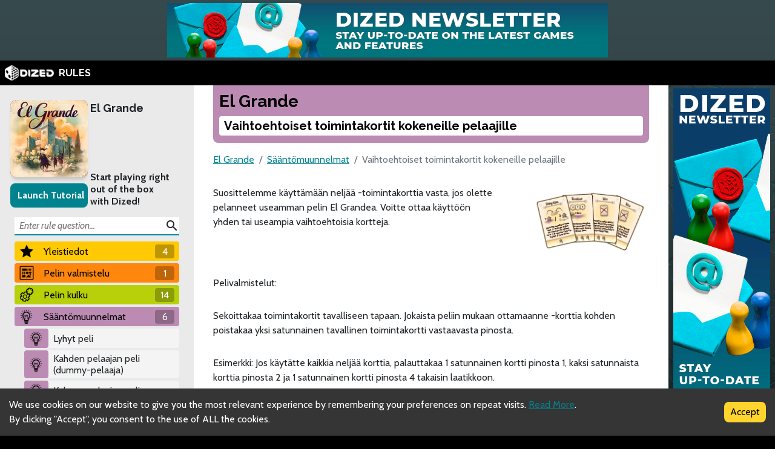

--- FILE ---
content_type: text/html; charset=utf-8
request_url: https://rules.dized.com/fi/game/sJNCoKKhThyFklJ2SmGfxQ/-BjIC_oKTdaIIb2x57Ekdg/vaihtoehtoiset-toimintakortit-kokeneille-pelaajille
body_size: 11808
content:
<!DOCTYPE html><html lang="fi"><head><meta charSet="utf-8"/><link rel="icon" href="/favicon.ico"/><title>Dized Rules | El Grande | Vaihtoehtoiset toimintakortit kokeneille pelaajille</title><meta name="description" content="Espanja 1400-luvulla: kristittyjen ja muslimien välinen valtataistelu on raivonnut jo 700 vuotta ja jakanut maan lukuisiin kuningaskuntiin, maakuntiin, provinsseihin ja emiraattiin, joilla valtaa himoitsevat katolilaisten ja maurien lisäksi baskit, galicialaiset ja katalaanit.

Tässä kamppailussa ratkaisevassa asemassa ovat Espanjan korkeimmat aateliset – grandet. He lähettävät caballeronsa, pelottomat ritarinsa, kaatamaan linnoja ja valloittamaan uusia alueita. Jokainen voitettu kamppailu vie granden lähemmäs koko Espanjan herruutta. Kuka voittaa taistelun Espanjasta ja saa &quot;El Granden&quot; arvon?"/><meta name="viewport" content="width=device-width, initial-scale=1"/><meta property="og:description" content="Espanja 1400-luvulla: kristittyjen ja muslimien välinen valtataistelu on raivonnut jo 700 vuotta ja jakanut maan lukuisiin kuningaskuntiin, maakuntiin, provinsseihin ja emiraattiin, joilla valtaa himoitsevat katolilaisten ja maurien lisäksi baskit, galicialaiset ja katalaanit.

Tässä kamppailussa ratkaisevassa asemassa ovat Espanjan korkeimmat aateliset – grandet. He lähettävät caballeronsa, pelottomat ritarinsa, kaatamaan linnoja ja valloittamaan uusia alueita. Jokainen voitettu kamppailu vie granden lähemmäs koko Espanjan herruutta. Kuka voittaa taistelun Espanjasta ja saa &quot;El Granden&quot; arvon?"/><meta property="og:image" content="https://assets.dized.app/game/b09342a0-a2a1-4e1c-8592-52764a619fc5/fi-FI/af61304e0eb5a408d16fdf4578133082/b357347d-f761-49f2-add1-80558062f38c-76dc93d9d724e488e4b4942affc20f1e.jpg?datafp=1c4ccd9f94eba5a13ac26e7ada9aa7bb"/><meta property="og:image:alt" content="El Grande"/><meta property="og:image:width" content="256"/><meta property="og:image:height" content="256"/><meta property="og:locale" content="fi"/><meta property="og:site_name" content="Dized Rules"/><meta property="og:title" content="Dized Rules | El Grande | Vaihtoehtoiset toimintakortit kokeneille pelaajille"/><meta property="og:type" content="website"/><meta property="og:url" content="https://rules.dized.com/fi/game/sJNCoKKhThyFklJ2SmGfxQ/-BjIC_oKTdaIIb2x57Ekdg/vaihtoehtoiset-toimintakortit-kokeneille-pelaajille"/><link rel="canonical" href="https://rules.dized.com/fi/game/sJNCoKKhThyFklJ2SmGfxQ/-BjIC_oKTdaIIb2x57Ekdg/vaihtoehtoiset-toimintakortit-kokeneille-pelaajille"/><meta name="twitter:card" content="summary_large_image"/><meta name="twitter:site" content="@getdized"/><style>
    .rule-palette-0 {
      color: #FFFFFF !important;
      background-color: #E62B2B !important;
    }
  
    .rule-palette-1 {
      color: #000000 !important;
      background-color: #FF870D !important;
    }
  
    .rule-palette-2 {
      color: #000000 !important;
      background-color: #FFC903 !important;
    }
  
    .rule-palette-3 {
      color: #000000 !important;
      background-color: #B8D009 !important;
    }
  
    .rule-palette-4 {
      color: #000000 !important;
      background-color: #7BAD35 !important;
    }
  
    .rule-palette-5 {
      color: #FFFFFF !important;
      background-color: #168DCC !important;
    }
  
    .rule-palette-6 {
      color: #000000 !important;
      background-color: #58A2C1 !important;
    }
  
    .rule-palette-7 {
      color: #000000 !important;
      background-color: #A1C0CE !important;
    }
  
    .rule-palette-8 {
      color: #000000 !important;
      background-color: #BC8BB4 !important;
    }
  
    .rule-palette-9 {
      color: #000000 !important;
      background-color: #9074C4 !important;
    }
  
    .rule-palette-10 {
      color: #000000 !important;
      background-color: #A87E74 !important;
    }
  
    .rule-palette-11 {
      color: #000000 !important;
      background-color: #A5997D !important;
    }
  </style><script type="application/ld+json">{"@context":"https://schema.org","@type":"BreadcrumbList","itemListElement":[{"@type":"ListItem","position":1,"item":"https://rules.dized.com/","name":"Dized Rules"},{"@type":"ListItem","position":2,"item":"https://rules.dized.com/fi/game/sJNCoKKhThyFklJ2SmGfxQ/el-grande","name":"El Grande"},{"@type":"ListItem","position":3,"item":"https://rules.dized.com/fi/game/sJNCoKKhThyFklJ2SmGfxQ/xoCSCQTNSMKEJCF9KAsteA/saantomuunnelmat","name":"Sääntömuunnelmat"},{"@type":"ListItem","position":4,"item":"https://rules.dized.com/fi/game/sJNCoKKhThyFklJ2SmGfxQ/-BjIC_oKTdaIIb2x57Ekdg/vaihtoehtoiset-toimintakortit-kokeneille-pelaajille","name":"Vaihtoehtoiset toimintakortit kokeneille pelaajille"}]}</script><meta name="next-head-count" content="20"/><script type="application/javascript">
                if (window.__REACT_DEVTOOLS_GLOBAL_HOOK__)
                  __REACT_DEVTOOLS_GLOBAL_HOOK__.inject = function () {};
              </script><link rel="preconnect" href="https://fonts.gstatic.com" crossorigin /><link rel="preload" href="/_next/static/css/605e9bcd349c7127.css" as="style"/><link rel="stylesheet" href="/_next/static/css/605e9bcd349c7127.css" data-n-g=""/><noscript data-n-css=""></noscript><script defer="" nomodule="" src="/_next/static/chunks/polyfills-c67a75d1b6f99dc8.js"></script><script src="/_next/static/chunks/webpack-3433a2a2d0cf6fb6.js" defer=""></script><script src="/_next/static/chunks/framework-715a76d8b0695da7.js" defer=""></script><script src="/_next/static/chunks/main-1ab914a6df75bc51.js" defer=""></script><script src="/_next/static/chunks/pages/_app-2095c789424e8989.js" defer=""></script><script src="/_next/static/chunks/816-05ca0a1bc2462d2f.js" defer=""></script><script src="/_next/static/chunks/311-0321999b6db3d716.js" defer=""></script><script src="/_next/static/chunks/493-cab0a6cff4aee13f.js" defer=""></script><script src="/_next/static/chunks/pages/game/%5BgameIdSlug%5D/%5B%5B...slugs%5D%5D-61e07aa7e3ec1872.js" defer=""></script><script src="/_next/static/lBnAOEyh4ZosMY4ZGKleX/_buildManifest.js" defer=""></script><script src="/_next/static/lBnAOEyh4ZosMY4ZGKleX/_ssgManifest.js" defer=""></script><style data-href="https://fonts.googleapis.com/css2?family=Material+Icons&family=Cabin:ital,wght@0,400;0,700;1,400;1,700&family=Raleway:ital,wght@0,400;0,700;1,400;1,700&display=swap">@font-face{font-family:'Cabin';font-style:italic;font-weight:400;font-stretch:normal;font-display:swap;src:url(https://fonts.gstatic.com/l/font?kit=u-4V0qWljRw-Pd815fNqc8T_wAFcX-c37MPiNYlWniJ2hJXHx_KlwQ&skey=72a025bcae5df692&v=v35) format('woff')}@font-face{font-family:'Cabin';font-style:italic;font-weight:700;font-stretch:normal;font-display:swap;src:url(https://fonts.gstatic.com/l/font?kit=u-4V0qWljRw-Pd815fNqc8T_wAFcX-c37MPiNYlWniJ2hJXHIPWlwQ&skey=72a025bcae5df692&v=v35) format('woff')}@font-face{font-family:'Cabin';font-style:normal;font-weight:400;font-stretch:normal;font-display:swap;src:url(https://fonts.gstatic.com/l/font?kit=u-4X0qWljRw-PfU81xCKCpdpbgZJl6XFpfEd7eA9BIxxkV2EL7I&skey=d53a2c61c6b52b74&v=v35) format('woff')}@font-face{font-family:'Cabin';font-style:normal;font-weight:700;font-stretch:normal;font-display:swap;src:url(https://fonts.gstatic.com/l/font?kit=u-4X0qWljRw-PfU81xCKCpdpbgZJl6XFpfEd7eA9BIxxkbqDL7I&skey=d53a2c61c6b52b74&v=v35) format('woff')}@font-face{font-family:'Material Icons';font-style:normal;font-weight:400;font-display:swap;src:url(https://fonts.gstatic.com/l/font?kit=flUhRq6tzZclQEJ-Vdg-IuiaDsNa&skey=4fbfe4498ec2960a&v=v145) format('woff')}@font-face{font-family:'Raleway';font-style:italic;font-weight:400;font-display:swap;src:url(https://fonts.gstatic.com/l/font?kit=1Pt_g8zYS_SKggPNyCgSQamb1W0lwk4S4WjMPrc&skey=bf44ee29381a37b0&v=v37) format('woff')}@font-face{font-family:'Raleway';font-style:italic;font-weight:700;font-display:swap;src:url(https://fonts.gstatic.com/l/font?kit=1Pt_g8zYS_SKggPNyCgSQamb1W0lwk4S4Y_LPrc&skey=bf44ee29381a37b0&v=v37) format('woff')}@font-face{font-family:'Raleway';font-style:normal;font-weight:400;font-display:swap;src:url(https://fonts.gstatic.com/l/font?kit=1Ptxg8zYS_SKggPN4iEgvnHyvveLxVvaooCM&skey=30a27f2564731c64&v=v37) format('woff')}@font-face{font-family:'Raleway';font-style:normal;font-weight:700;font-display:swap;src:url(https://fonts.gstatic.com/l/font?kit=1Ptxg8zYS_SKggPN4iEgvnHyvveLxVs9pYCM&skey=30a27f2564731c64&v=v37) format('woff')}.material-icons{font-family:'Material Icons';font-weight:normal;font-style:normal;font-size:24px;line-height:1;letter-spacing:normal;text-transform:none;display:inline-block;white-space:nowrap;word-wrap:normal;direction:ltr;font-feature-settings:'liga'}@font-face{font-family:'Cabin';font-style:italic;font-weight:400;font-stretch:100%;font-display:swap;src:url(https://fonts.gstatic.com/s/cabin/v35/u-4g0qWljRw-Pd815fNqc8T_wAFcX-c37OnhHXisAZFxqZQ.woff2) format('woff2');unicode-range:U+0102-0103,U+0110-0111,U+0128-0129,U+0168-0169,U+01A0-01A1,U+01AF-01B0,U+0300-0301,U+0303-0304,U+0308-0309,U+0323,U+0329,U+1EA0-1EF9,U+20AB}@font-face{font-family:'Cabin';font-style:italic;font-weight:400;font-stretch:100%;font-display:swap;src:url(https://fonts.gstatic.com/s/cabin/v35/u-4g0qWljRw-Pd815fNqc8T_wAFcX-c37OngHXisAZFxqZQ.woff2) format('woff2');unicode-range:U+0100-02BA,U+02BD-02C5,U+02C7-02CC,U+02CE-02D7,U+02DD-02FF,U+0304,U+0308,U+0329,U+1D00-1DBF,U+1E00-1E9F,U+1EF2-1EFF,U+2020,U+20A0-20AB,U+20AD-20C0,U+2113,U+2C60-2C7F,U+A720-A7FF}@font-face{font-family:'Cabin';font-style:italic;font-weight:400;font-stretch:100%;font-display:swap;src:url(https://fonts.gstatic.com/s/cabin/v35/u-4g0qWljRw-Pd815fNqc8T_wAFcX-c37OnuHXisAZFx.woff2) format('woff2');unicode-range:U+0000-00FF,U+0131,U+0152-0153,U+02BB-02BC,U+02C6,U+02DA,U+02DC,U+0304,U+0308,U+0329,U+2000-206F,U+20AC,U+2122,U+2191,U+2193,U+2212,U+2215,U+FEFF,U+FFFD}@font-face{font-family:'Cabin';font-style:italic;font-weight:700;font-stretch:100%;font-display:swap;src:url(https://fonts.gstatic.com/s/cabin/v35/u-4g0qWljRw-Pd815fNqc8T_wAFcX-c37OnhHXisAZFxqZQ.woff2) format('woff2');unicode-range:U+0102-0103,U+0110-0111,U+0128-0129,U+0168-0169,U+01A0-01A1,U+01AF-01B0,U+0300-0301,U+0303-0304,U+0308-0309,U+0323,U+0329,U+1EA0-1EF9,U+20AB}@font-face{font-family:'Cabin';font-style:italic;font-weight:700;font-stretch:100%;font-display:swap;src:url(https://fonts.gstatic.com/s/cabin/v35/u-4g0qWljRw-Pd815fNqc8T_wAFcX-c37OngHXisAZFxqZQ.woff2) format('woff2');unicode-range:U+0100-02BA,U+02BD-02C5,U+02C7-02CC,U+02CE-02D7,U+02DD-02FF,U+0304,U+0308,U+0329,U+1D00-1DBF,U+1E00-1E9F,U+1EF2-1EFF,U+2020,U+20A0-20AB,U+20AD-20C0,U+2113,U+2C60-2C7F,U+A720-A7FF}@font-face{font-family:'Cabin';font-style:italic;font-weight:700;font-stretch:100%;font-display:swap;src:url(https://fonts.gstatic.com/s/cabin/v35/u-4g0qWljRw-Pd815fNqc8T_wAFcX-c37OnuHXisAZFx.woff2) format('woff2');unicode-range:U+0000-00FF,U+0131,U+0152-0153,U+02BB-02BC,U+02C6,U+02DA,U+02DC,U+0304,U+0308,U+0329,U+2000-206F,U+20AC,U+2122,U+2191,U+2193,U+2212,U+2215,U+FEFF,U+FFFD}@font-face{font-family:'Cabin';font-style:normal;font-weight:400;font-stretch:100%;font-display:swap;src:url(https://fonts.gstatic.com/s/cabin/v35/u-4i0qWljRw-PfU81xCKCpdpbgZJl6XvptnsF3-OA6Fw.woff2) format('woff2');unicode-range:U+0102-0103,U+0110-0111,U+0128-0129,U+0168-0169,U+01A0-01A1,U+01AF-01B0,U+0300-0301,U+0303-0304,U+0308-0309,U+0323,U+0329,U+1EA0-1EF9,U+20AB}@font-face{font-family:'Cabin';font-style:normal;font-weight:400;font-stretch:100%;font-display:swap;src:url(https://fonts.gstatic.com/s/cabin/v35/u-4i0qWljRw-PfU81xCKCpdpbgZJl6Xvp9nsF3-OA6Fw.woff2) format('woff2');unicode-range:U+0100-02BA,U+02BD-02C5,U+02C7-02CC,U+02CE-02D7,U+02DD-02FF,U+0304,U+0308,U+0329,U+1D00-1DBF,U+1E00-1E9F,U+1EF2-1EFF,U+2020,U+20A0-20AB,U+20AD-20C0,U+2113,U+2C60-2C7F,U+A720-A7FF}@font-face{font-family:'Cabin';font-style:normal;font-weight:400;font-stretch:100%;font-display:swap;src:url(https://fonts.gstatic.com/s/cabin/v35/u-4i0qWljRw-PfU81xCKCpdpbgZJl6XvqdnsF3-OAw.woff2) format('woff2');unicode-range:U+0000-00FF,U+0131,U+0152-0153,U+02BB-02BC,U+02C6,U+02DA,U+02DC,U+0304,U+0308,U+0329,U+2000-206F,U+20AC,U+2122,U+2191,U+2193,U+2212,U+2215,U+FEFF,U+FFFD}@font-face{font-family:'Cabin';font-style:normal;font-weight:700;font-stretch:100%;font-display:swap;src:url(https://fonts.gstatic.com/s/cabin/v35/u-4i0qWljRw-PfU81xCKCpdpbgZJl6XvptnsF3-OA6Fw.woff2) format('woff2');unicode-range:U+0102-0103,U+0110-0111,U+0128-0129,U+0168-0169,U+01A0-01A1,U+01AF-01B0,U+0300-0301,U+0303-0304,U+0308-0309,U+0323,U+0329,U+1EA0-1EF9,U+20AB}@font-face{font-family:'Cabin';font-style:normal;font-weight:700;font-stretch:100%;font-display:swap;src:url(https://fonts.gstatic.com/s/cabin/v35/u-4i0qWljRw-PfU81xCKCpdpbgZJl6Xvp9nsF3-OA6Fw.woff2) format('woff2');unicode-range:U+0100-02BA,U+02BD-02C5,U+02C7-02CC,U+02CE-02D7,U+02DD-02FF,U+0304,U+0308,U+0329,U+1D00-1DBF,U+1E00-1E9F,U+1EF2-1EFF,U+2020,U+20A0-20AB,U+20AD-20C0,U+2113,U+2C60-2C7F,U+A720-A7FF}@font-face{font-family:'Cabin';font-style:normal;font-weight:700;font-stretch:100%;font-display:swap;src:url(https://fonts.gstatic.com/s/cabin/v35/u-4i0qWljRw-PfU81xCKCpdpbgZJl6XvqdnsF3-OAw.woff2) format('woff2');unicode-range:U+0000-00FF,U+0131,U+0152-0153,U+02BB-02BC,U+02C6,U+02DA,U+02DC,U+0304,U+0308,U+0329,U+2000-206F,U+20AC,U+2122,U+2191,U+2193,U+2212,U+2215,U+FEFF,U+FFFD}@font-face{font-family:'Material Icons';font-style:normal;font-weight:400;font-display:swap;src:url(https://fonts.gstatic.com/s/materialicons/v145/flUhRq6tzZclQEJ-Vdg-IuiaDsNcIhQ8tQ.woff2) format('woff2')}@font-face{font-family:'Raleway';font-style:italic;font-weight:400;font-display:swap;src:url(https://fonts.gstatic.com/s/raleway/v37/1Ptsg8zYS_SKggPNyCg4QIFqL_KWxWMT.woff2) format('woff2');unicode-range:U+0460-052F,U+1C80-1C8A,U+20B4,U+2DE0-2DFF,U+A640-A69F,U+FE2E-FE2F}@font-face{font-family:'Raleway';font-style:italic;font-weight:400;font-display:swap;src:url(https://fonts.gstatic.com/s/raleway/v37/1Ptsg8zYS_SKggPNyCg4SYFqL_KWxWMT.woff2) format('woff2');unicode-range:U+0301,U+0400-045F,U+0490-0491,U+04B0-04B1,U+2116}@font-face{font-family:'Raleway';font-style:italic;font-weight:400;font-display:swap;src:url(https://fonts.gstatic.com/s/raleway/v37/1Ptsg8zYS_SKggPNyCg4QoFqL_KWxWMT.woff2) format('woff2');unicode-range:U+0102-0103,U+0110-0111,U+0128-0129,U+0168-0169,U+01A0-01A1,U+01AF-01B0,U+0300-0301,U+0303-0304,U+0308-0309,U+0323,U+0329,U+1EA0-1EF9,U+20AB}@font-face{font-family:'Raleway';font-style:italic;font-weight:400;font-display:swap;src:url(https://fonts.gstatic.com/s/raleway/v37/1Ptsg8zYS_SKggPNyCg4Q4FqL_KWxWMT.woff2) format('woff2');unicode-range:U+0100-02BA,U+02BD-02C5,U+02C7-02CC,U+02CE-02D7,U+02DD-02FF,U+0304,U+0308,U+0329,U+1D00-1DBF,U+1E00-1E9F,U+1EF2-1EFF,U+2020,U+20A0-20AB,U+20AD-20C0,U+2113,U+2C60-2C7F,U+A720-A7FF}@font-face{font-family:'Raleway';font-style:italic;font-weight:400;font-display:swap;src:url(https://fonts.gstatic.com/s/raleway/v37/1Ptsg8zYS_SKggPNyCg4TYFqL_KWxQ.woff2) format('woff2');unicode-range:U+0000-00FF,U+0131,U+0152-0153,U+02BB-02BC,U+02C6,U+02DA,U+02DC,U+0304,U+0308,U+0329,U+2000-206F,U+20AC,U+2122,U+2191,U+2193,U+2212,U+2215,U+FEFF,U+FFFD}@font-face{font-family:'Raleway';font-style:italic;font-weight:700;font-display:swap;src:url(https://fonts.gstatic.com/s/raleway/v37/1Ptsg8zYS_SKggPNyCg4QIFqL_KWxWMT.woff2) format('woff2');unicode-range:U+0460-052F,U+1C80-1C8A,U+20B4,U+2DE0-2DFF,U+A640-A69F,U+FE2E-FE2F}@font-face{font-family:'Raleway';font-style:italic;font-weight:700;font-display:swap;src:url(https://fonts.gstatic.com/s/raleway/v37/1Ptsg8zYS_SKggPNyCg4SYFqL_KWxWMT.woff2) format('woff2');unicode-range:U+0301,U+0400-045F,U+0490-0491,U+04B0-04B1,U+2116}@font-face{font-family:'Raleway';font-style:italic;font-weight:700;font-display:swap;src:url(https://fonts.gstatic.com/s/raleway/v37/1Ptsg8zYS_SKggPNyCg4QoFqL_KWxWMT.woff2) format('woff2');unicode-range:U+0102-0103,U+0110-0111,U+0128-0129,U+0168-0169,U+01A0-01A1,U+01AF-01B0,U+0300-0301,U+0303-0304,U+0308-0309,U+0323,U+0329,U+1EA0-1EF9,U+20AB}@font-face{font-family:'Raleway';font-style:italic;font-weight:700;font-display:swap;src:url(https://fonts.gstatic.com/s/raleway/v37/1Ptsg8zYS_SKggPNyCg4Q4FqL_KWxWMT.woff2) format('woff2');unicode-range:U+0100-02BA,U+02BD-02C5,U+02C7-02CC,U+02CE-02D7,U+02DD-02FF,U+0304,U+0308,U+0329,U+1D00-1DBF,U+1E00-1E9F,U+1EF2-1EFF,U+2020,U+20A0-20AB,U+20AD-20C0,U+2113,U+2C60-2C7F,U+A720-A7FF}@font-face{font-family:'Raleway';font-style:italic;font-weight:700;font-display:swap;src:url(https://fonts.gstatic.com/s/raleway/v37/1Ptsg8zYS_SKggPNyCg4TYFqL_KWxQ.woff2) format('woff2');unicode-range:U+0000-00FF,U+0131,U+0152-0153,U+02BB-02BC,U+02C6,U+02DA,U+02DC,U+0304,U+0308,U+0329,U+2000-206F,U+20AC,U+2122,U+2191,U+2193,U+2212,U+2215,U+FEFF,U+FFFD}@font-face{font-family:'Raleway';font-style:normal;font-weight:400;font-display:swap;src:url(https://fonts.gstatic.com/s/raleway/v37/1Ptug8zYS_SKggPNyCAIT4ttDfCmxA.woff2) format('woff2');unicode-range:U+0460-052F,U+1C80-1C8A,U+20B4,U+2DE0-2DFF,U+A640-A69F,U+FE2E-FE2F}@font-face{font-family:'Raleway';font-style:normal;font-weight:400;font-display:swap;src:url(https://fonts.gstatic.com/s/raleway/v37/1Ptug8zYS_SKggPNyCkIT4ttDfCmxA.woff2) format('woff2');unicode-range:U+0301,U+0400-045F,U+0490-0491,U+04B0-04B1,U+2116}@font-face{font-family:'Raleway';font-style:normal;font-weight:400;font-display:swap;src:url(https://fonts.gstatic.com/s/raleway/v37/1Ptug8zYS_SKggPNyCIIT4ttDfCmxA.woff2) format('woff2');unicode-range:U+0102-0103,U+0110-0111,U+0128-0129,U+0168-0169,U+01A0-01A1,U+01AF-01B0,U+0300-0301,U+0303-0304,U+0308-0309,U+0323,U+0329,U+1EA0-1EF9,U+20AB}@font-face{font-family:'Raleway';font-style:normal;font-weight:400;font-display:swap;src:url(https://fonts.gstatic.com/s/raleway/v37/1Ptug8zYS_SKggPNyCMIT4ttDfCmxA.woff2) format('woff2');unicode-range:U+0100-02BA,U+02BD-02C5,U+02C7-02CC,U+02CE-02D7,U+02DD-02FF,U+0304,U+0308,U+0329,U+1D00-1DBF,U+1E00-1E9F,U+1EF2-1EFF,U+2020,U+20A0-20AB,U+20AD-20C0,U+2113,U+2C60-2C7F,U+A720-A7FF}@font-face{font-family:'Raleway';font-style:normal;font-weight:400;font-display:swap;src:url(https://fonts.gstatic.com/s/raleway/v37/1Ptug8zYS_SKggPNyC0IT4ttDfA.woff2) format('woff2');unicode-range:U+0000-00FF,U+0131,U+0152-0153,U+02BB-02BC,U+02C6,U+02DA,U+02DC,U+0304,U+0308,U+0329,U+2000-206F,U+20AC,U+2122,U+2191,U+2193,U+2212,U+2215,U+FEFF,U+FFFD}@font-face{font-family:'Raleway';font-style:normal;font-weight:700;font-display:swap;src:url(https://fonts.gstatic.com/s/raleway/v37/1Ptug8zYS_SKggPNyCAIT4ttDfCmxA.woff2) format('woff2');unicode-range:U+0460-052F,U+1C80-1C8A,U+20B4,U+2DE0-2DFF,U+A640-A69F,U+FE2E-FE2F}@font-face{font-family:'Raleway';font-style:normal;font-weight:700;font-display:swap;src:url(https://fonts.gstatic.com/s/raleway/v37/1Ptug8zYS_SKggPNyCkIT4ttDfCmxA.woff2) format('woff2');unicode-range:U+0301,U+0400-045F,U+0490-0491,U+04B0-04B1,U+2116}@font-face{font-family:'Raleway';font-style:normal;font-weight:700;font-display:swap;src:url(https://fonts.gstatic.com/s/raleway/v37/1Ptug8zYS_SKggPNyCIIT4ttDfCmxA.woff2) format('woff2');unicode-range:U+0102-0103,U+0110-0111,U+0128-0129,U+0168-0169,U+01A0-01A1,U+01AF-01B0,U+0300-0301,U+0303-0304,U+0308-0309,U+0323,U+0329,U+1EA0-1EF9,U+20AB}@font-face{font-family:'Raleway';font-style:normal;font-weight:700;font-display:swap;src:url(https://fonts.gstatic.com/s/raleway/v37/1Ptug8zYS_SKggPNyCMIT4ttDfCmxA.woff2) format('woff2');unicode-range:U+0100-02BA,U+02BD-02C5,U+02C7-02CC,U+02CE-02D7,U+02DD-02FF,U+0304,U+0308,U+0329,U+1D00-1DBF,U+1E00-1E9F,U+1EF2-1EFF,U+2020,U+20A0-20AB,U+20AD-20C0,U+2113,U+2C60-2C7F,U+A720-A7FF}@font-face{font-family:'Raleway';font-style:normal;font-weight:700;font-display:swap;src:url(https://fonts.gstatic.com/s/raleway/v37/1Ptug8zYS_SKggPNyC0IT4ttDfA.woff2) format('woff2');unicode-range:U+0000-00FF,U+0131,U+0152-0153,U+02BB-02BC,U+02C6,U+02DA,U+02DC,U+0304,U+0308,U+0329,U+2000-206F,U+20AC,U+2122,U+2191,U+2193,U+2212,U+2215,U+FEFF,U+FFFD}.material-icons{font-family:'Material Icons';font-weight:normal;font-style:normal;font-size:24px;line-height:1;letter-spacing:normal;text-transform:none;display:inline-block;white-space:nowrap;word-wrap:normal;direction:ltr;-webkit-font-feature-settings:'liga';-webkit-font-smoothing:antialiased}</style></head><body><div id="__next"><div class="layout-root-container"><div class="layout-header-ads-container"><div style="display:flex;justify-content:center;align-items:center;max-height:100px;width:100%;overflow:hidden"></div></div><div class="layout-header-notch-hidden" style="min-height:0px;max-height:0px"></div><div class="layout-header-container"><a href="/fi"><span style="box-sizing:border-box;display:inline-block;overflow:hidden;width:initial;height:initial;background:none;opacity:1;border:0;margin:0;padding:0;position:relative;max-width:100%"><span style="box-sizing:border-box;display:block;width:initial;height:initial;background:none;opacity:1;border:0;margin:0;padding:0;max-width:100%"><img style="display:block;max-width:100%;width:initial;height:initial;background:none;opacity:1;border:0;margin:0;padding:0" alt="" aria-hidden="true" src="data:image/svg+xml,%3csvg%20xmlns=%27http://www.w3.org/2000/svg%27%20version=%271.1%27%20width=%2781%27%20height=%2725%27/%3e"/></span><img alt="Dized" src="[data-uri]" decoding="async" data-nimg="intrinsic" style="position:absolute;top:0;left:0;bottom:0;right:0;box-sizing:border-box;padding:0;border:none;margin:auto;display:block;width:0;height:0;min-width:100%;max-width:100%;min-height:100%;max-height:100%"/><noscript><img alt="Dized" srcSet="/_next/image?url=%2Fimages%2Fdized_logo.png&amp;w=96&amp;q=75 1x, /_next/image?url=%2Fimages%2Fdized_logo.png&amp;w=256&amp;q=75 2x" src="/_next/image?url=%2Fimages%2Fdized_logo.png&amp;w=256&amp;q=75" decoding="async" data-nimg="intrinsic" style="position:absolute;top:0;left:0;bottom:0;right:0;box-sizing:border-box;padding:0;border:none;margin:auto;display:block;width:0;height:0;min-width:100%;max-width:100%;min-height:100%;max-height:100%" loading="lazy"/></noscript></span>  <!-- -->RULES</a></div><div class="layout-content-container"><div class="menu-container "><div class="game-info-container"><div class="game-info-left"><a rel="noopener noreferrer" target="_blank" class="game-info-image" href="https://app.dized.com/fi/game/sJNCoKKhThyFklJ2SmGfxQ/el-grande"><span style="box-sizing:border-box;display:inline-block;overflow:hidden;width:initial;height:initial;background:none;opacity:1;border:0;margin:0;padding:0;position:relative;max-width:100%"><span style="box-sizing:border-box;display:block;width:initial;height:initial;background:none;opacity:1;border:0;margin:0;padding:0;max-width:100%"><img style="display:block;max-width:100%;width:initial;height:initial;background:none;opacity:1;border:0;margin:0;padding:0" alt="" aria-hidden="true" src="data:image/svg+xml,%3csvg%20xmlns=%27http://www.w3.org/2000/svg%27%20version=%271.1%27%20width=%27128%27%20height=%27128%27/%3e"/></span><img alt="El Grande" src="[data-uri]" decoding="async" data-nimg="intrinsic" style="position:absolute;top:0;left:0;bottom:0;right:0;box-sizing:border-box;padding:0;border:none;margin:auto;display:block;width:0;height:0;min-width:100%;max-width:100%;min-height:100%;max-height:100%"/><noscript><img alt="El Grande" srcSet="/_next/image?url=https%3A%2F%2Fassets.dized.app%2Fgame%2Fb09342a0-a2a1-4e1c-8592-52764a619fc5%2Ffi-FI%2Faf61304e0eb5a408d16fdf4578133082%2Fb357347d-f761-49f2-add1-80558062f38c-76dc93d9d724e488e4b4942affc20f1e.jpg%3Fdatafp%3D1c4ccd9f94eba5a13ac26e7ada9aa7bb&amp;w=128&amp;q=75 1x, /_next/image?url=https%3A%2F%2Fassets.dized.app%2Fgame%2Fb09342a0-a2a1-4e1c-8592-52764a619fc5%2Ffi-FI%2Faf61304e0eb5a408d16fdf4578133082%2Fb357347d-f761-49f2-add1-80558062f38c-76dc93d9d724e488e4b4942affc20f1e.jpg%3Fdatafp%3D1c4ccd9f94eba5a13ac26e7ada9aa7bb&amp;w=256&amp;q=75 2x" src="/_next/image?url=https%3A%2F%2Fassets.dized.app%2Fgame%2Fb09342a0-a2a1-4e1c-8592-52764a619fc5%2Ffi-FI%2Faf61304e0eb5a408d16fdf4578133082%2Fb357347d-f761-49f2-add1-80558062f38c-76dc93d9d724e488e4b4942affc20f1e.jpg%3Fdatafp%3D1c4ccd9f94eba5a13ac26e7ada9aa7bb&amp;w=256&amp;q=75" decoding="async" data-nimg="intrinsic" style="position:absolute;top:0;left:0;bottom:0;right:0;box-sizing:border-box;padding:0;border:none;margin:auto;display:block;width:0;height:0;min-width:100%;max-width:100%;min-height:100%;max-height:100%" loading="lazy"/></noscript></span></a><div class="game-info-tutorial-button"><button>Launch Tutorial</button></div></div><div class="game-info-right"><a class="game-info-title" href="/fi/game/sJNCoKKhThyFklJ2SmGfxQ/el-grande">El Grande</a><div class="game-info-slogan">Start playing right out of the box with Dized!</div></div></div><div class="menu-level-container "><div class="link-container rule-palette-2 "><div class="category-icon "><span style="box-sizing:border-box;display:inline-block;overflow:hidden;width:initial;height:initial;background:none;opacity:1;border:0;margin:0;padding:0;position:relative;max-width:100%"><span style="box-sizing:border-box;display:block;width:initial;height:initial;background:none;opacity:1;border:0;margin:0;padding:0;max-width:100%"><img style="display:block;max-width:100%;width:initial;height:initial;background:none;opacity:1;border:0;margin:0;padding:0" alt="" aria-hidden="true" src="data:image/svg+xml,%3csvg%20xmlns=%27http://www.w3.org/2000/svg%27%20version=%271.1%27%20width=%2724%27%20height=%2724%27/%3e"/></span><img alt="Yleistiedot" src="[data-uri]" decoding="async" data-nimg="intrinsic" style="position:absolute;top:0;left:0;bottom:0;right:0;box-sizing:border-box;padding:0;border:none;margin:auto;display:block;width:0;height:0;min-width:100%;max-width:100%;min-height:100%;max-height:100%"/><noscript><img alt="Yleistiedot" srcSet="/_next/image?url=https%3A%2F%2Fassets.dized.app%2Fproject%2Fc618b18e-6b91-46ab-aa2f-69ea71822a79%2Ffi-FI%2Feb51938ff9a3aaa135a6ae051260d1ab%2Fstar-d41d8cd98f00b204e9800998ecf8427e.png&amp;w=32&amp;q=75 1x, /_next/image?url=https%3A%2F%2Fassets.dized.app%2Fproject%2Fc618b18e-6b91-46ab-aa2f-69ea71822a79%2Ffi-FI%2Feb51938ff9a3aaa135a6ae051260d1ab%2Fstar-d41d8cd98f00b204e9800998ecf8427e.png&amp;w=48&amp;q=75 2x" src="/_next/image?url=https%3A%2F%2Fassets.dized.app%2Fproject%2Fc618b18e-6b91-46ab-aa2f-69ea71822a79%2Ffi-FI%2Feb51938ff9a3aaa135a6ae051260d1ab%2Fstar-d41d8cd98f00b204e9800998ecf8427e.png&amp;w=48&amp;q=75" decoding="async" data-nimg="intrinsic" style="position:absolute;top:0;left:0;bottom:0;right:0;box-sizing:border-box;padding:0;border:none;margin:auto;display:block;width:0;height:0;min-width:100%;max-width:100%;min-height:100%;max-height:100%" loading="lazy"/></noscript></span></div><a disabled="" href="/fi/game/sJNCoKKhThyFklJ2SmGfxQ/lSBEWmk7RzyVlkWG4-ZyEg/yleistiedot">Yleistiedot</a><div class="link-rules-counter" title="There are 4 rule(s) and 0 sub categories under this category">4</div></div><div class="link-list-container menu-level-is-hidden"><div class="link-container  "><div class="category-icon rule-palette-2"><span style="box-sizing:border-box;display:inline-block;overflow:hidden;width:initial;height:initial;background:none;opacity:1;border:0;margin:0;padding:0;position:relative;max-width:100%"><span style="box-sizing:border-box;display:block;width:initial;height:initial;background:none;opacity:1;border:0;margin:0;padding:0;max-width:100%"><img style="display:block;max-width:100%;width:initial;height:initial;background:none;opacity:1;border:0;margin:0;padding:0" alt="" aria-hidden="true" src="data:image/svg+xml,%3csvg%20xmlns=%27http://www.w3.org/2000/svg%27%20version=%271.1%27%20width=%2724%27%20height=%2724%27/%3e"/></span><img alt="Taustatarina" src="[data-uri]" decoding="async" data-nimg="intrinsic" style="position:absolute;top:0;left:0;bottom:0;right:0;box-sizing:border-box;padding:0;border:none;margin:auto;display:block;width:0;height:0;min-width:100%;max-width:100%;min-height:100%;max-height:100%"/><noscript><img alt="Taustatarina" srcSet="/_next/image?url=https%3A%2F%2Fassets.dized.app%2Fproject%2Fc618b18e-6b91-46ab-aa2f-69ea71822a79%2Ffi-FI%2Feb51938ff9a3aaa135a6ae051260d1ab%2Fstar-d41d8cd98f00b204e9800998ecf8427e.png&amp;w=32&amp;q=75 1x, /_next/image?url=https%3A%2F%2Fassets.dized.app%2Fproject%2Fc618b18e-6b91-46ab-aa2f-69ea71822a79%2Ffi-FI%2Feb51938ff9a3aaa135a6ae051260d1ab%2Fstar-d41d8cd98f00b204e9800998ecf8427e.png&amp;w=48&amp;q=75 2x" src="/_next/image?url=https%3A%2F%2Fassets.dized.app%2Fproject%2Fc618b18e-6b91-46ab-aa2f-69ea71822a79%2Ffi-FI%2Feb51938ff9a3aaa135a6ae051260d1ab%2Fstar-d41d8cd98f00b204e9800998ecf8427e.png&amp;w=48&amp;q=75" decoding="async" data-nimg="intrinsic" style="position:absolute;top:0;left:0;bottom:0;right:0;box-sizing:border-box;padding:0;border:none;margin:auto;display:block;width:0;height:0;min-width:100%;max-width:100%;min-height:100%;max-height:100%" loading="lazy"/></noscript></span></div><a href="/fi/game/sJNCoKKhThyFklJ2SmGfxQ/BuxdADb-S9Cq75acEhRaIw/taustatarina">Taustatarina</a><div></div></div><div class="link-container  "><div class="category-icon rule-palette-2"><span style="box-sizing:border-box;display:inline-block;overflow:hidden;width:initial;height:initial;background:none;opacity:1;border:0;margin:0;padding:0;position:relative;max-width:100%"><span style="box-sizing:border-box;display:block;width:initial;height:initial;background:none;opacity:1;border:0;margin:0;padding:0;max-width:100%"><img style="display:block;max-width:100%;width:initial;height:initial;background:none;opacity:1;border:0;margin:0;padding:0" alt="" aria-hidden="true" src="data:image/svg+xml,%3csvg%20xmlns=%27http://www.w3.org/2000/svg%27%20version=%271.1%27%20width=%2724%27%20height=%2724%27/%3e"/></span><img alt="Pelin Tavoite" src="[data-uri]" decoding="async" data-nimg="intrinsic" style="position:absolute;top:0;left:0;bottom:0;right:0;box-sizing:border-box;padding:0;border:none;margin:auto;display:block;width:0;height:0;min-width:100%;max-width:100%;min-height:100%;max-height:100%"/><noscript><img alt="Pelin Tavoite" srcSet="/_next/image?url=https%3A%2F%2Fassets.dized.app%2Fproject%2Fc618b18e-6b91-46ab-aa2f-69ea71822a79%2Ffi-FI%2Feb51938ff9a3aaa135a6ae051260d1ab%2Fstar-d41d8cd98f00b204e9800998ecf8427e.png&amp;w=32&amp;q=75 1x, /_next/image?url=https%3A%2F%2Fassets.dized.app%2Fproject%2Fc618b18e-6b91-46ab-aa2f-69ea71822a79%2Ffi-FI%2Feb51938ff9a3aaa135a6ae051260d1ab%2Fstar-d41d8cd98f00b204e9800998ecf8427e.png&amp;w=48&amp;q=75 2x" src="/_next/image?url=https%3A%2F%2Fassets.dized.app%2Fproject%2Fc618b18e-6b91-46ab-aa2f-69ea71822a79%2Ffi-FI%2Feb51938ff9a3aaa135a6ae051260d1ab%2Fstar-d41d8cd98f00b204e9800998ecf8427e.png&amp;w=48&amp;q=75" decoding="async" data-nimg="intrinsic" style="position:absolute;top:0;left:0;bottom:0;right:0;box-sizing:border-box;padding:0;border:none;margin:auto;display:block;width:0;height:0;min-width:100%;max-width:100%;min-height:100%;max-height:100%" loading="lazy"/></noscript></span></div><a href="/fi/game/sJNCoKKhThyFklJ2SmGfxQ/wq6SSf9-RDq7CDEp4II_6A/pelin-tavoite">Pelin Tavoite</a><div></div></div><div class="link-container  "><div class="category-icon rule-palette-2"><span style="box-sizing:border-box;display:inline-block;overflow:hidden;width:initial;height:initial;background:none;opacity:1;border:0;margin:0;padding:0;position:relative;max-width:100%"><span style="box-sizing:border-box;display:block;width:initial;height:initial;background:none;opacity:1;border:0;margin:0;padding:0;max-width:100%"><img style="display:block;max-width:100%;width:initial;height:initial;background:none;opacity:1;border:0;margin:0;padding:0" alt="" aria-hidden="true" src="data:image/svg+xml,%3csvg%20xmlns=%27http://www.w3.org/2000/svg%27%20version=%271.1%27%20width=%2724%27%20height=%2724%27/%3e"/></span><img alt="Pelin komponentit" src="[data-uri]" decoding="async" data-nimg="intrinsic" style="position:absolute;top:0;left:0;bottom:0;right:0;box-sizing:border-box;padding:0;border:none;margin:auto;display:block;width:0;height:0;min-width:100%;max-width:100%;min-height:100%;max-height:100%"/><noscript><img alt="Pelin komponentit" srcSet="/_next/image?url=https%3A%2F%2Fassets.dized.app%2Fproject%2Fc618b18e-6b91-46ab-aa2f-69ea71822a79%2Ffi-FI%2Feb51938ff9a3aaa135a6ae051260d1ab%2Fstar-d41d8cd98f00b204e9800998ecf8427e.png&amp;w=32&amp;q=75 1x, /_next/image?url=https%3A%2F%2Fassets.dized.app%2Fproject%2Fc618b18e-6b91-46ab-aa2f-69ea71822a79%2Ffi-FI%2Feb51938ff9a3aaa135a6ae051260d1ab%2Fstar-d41d8cd98f00b204e9800998ecf8427e.png&amp;w=48&amp;q=75 2x" src="/_next/image?url=https%3A%2F%2Fassets.dized.app%2Fproject%2Fc618b18e-6b91-46ab-aa2f-69ea71822a79%2Ffi-FI%2Feb51938ff9a3aaa135a6ae051260d1ab%2Fstar-d41d8cd98f00b204e9800998ecf8427e.png&amp;w=48&amp;q=75" decoding="async" data-nimg="intrinsic" style="position:absolute;top:0;left:0;bottom:0;right:0;box-sizing:border-box;padding:0;border:none;margin:auto;display:block;width:0;height:0;min-width:100%;max-width:100%;min-height:100%;max-height:100%" loading="lazy"/></noscript></span></div><a href="/fi/game/sJNCoKKhThyFklJ2SmGfxQ/2OEE-zULTrSl9pc8SAAZBw/pelin-komponentit">Pelin komponentit</a><div></div></div><div class="link-container  "><div class="category-icon rule-palette-2"><span style="box-sizing:border-box;display:inline-block;overflow:hidden;width:initial;height:initial;background:none;opacity:1;border:0;margin:0;padding:0;position:relative;max-width:100%"><span style="box-sizing:border-box;display:block;width:initial;height:initial;background:none;opacity:1;border:0;margin:0;padding:0;max-width:100%"><img style="display:block;max-width:100%;width:initial;height:initial;background:none;opacity:1;border:0;margin:0;padding:0" alt="" aria-hidden="true" src="data:image/svg+xml,%3csvg%20xmlns=%27http://www.w3.org/2000/svg%27%20version=%271.1%27%20width=%2724%27%20height=%2724%27/%3e"/></span><img alt="Tekijät" src="[data-uri]" decoding="async" data-nimg="intrinsic" style="position:absolute;top:0;left:0;bottom:0;right:0;box-sizing:border-box;padding:0;border:none;margin:auto;display:block;width:0;height:0;min-width:100%;max-width:100%;min-height:100%;max-height:100%"/><noscript><img alt="Tekijät" srcSet="/_next/image?url=https%3A%2F%2Fassets.dized.app%2Fproject%2Fc618b18e-6b91-46ab-aa2f-69ea71822a79%2Ffi-FI%2Feb51938ff9a3aaa135a6ae051260d1ab%2Fstar-d41d8cd98f00b204e9800998ecf8427e.png&amp;w=32&amp;q=75 1x, /_next/image?url=https%3A%2F%2Fassets.dized.app%2Fproject%2Fc618b18e-6b91-46ab-aa2f-69ea71822a79%2Ffi-FI%2Feb51938ff9a3aaa135a6ae051260d1ab%2Fstar-d41d8cd98f00b204e9800998ecf8427e.png&amp;w=48&amp;q=75 2x" src="/_next/image?url=https%3A%2F%2Fassets.dized.app%2Fproject%2Fc618b18e-6b91-46ab-aa2f-69ea71822a79%2Ffi-FI%2Feb51938ff9a3aaa135a6ae051260d1ab%2Fstar-d41d8cd98f00b204e9800998ecf8427e.png&amp;w=48&amp;q=75" decoding="async" data-nimg="intrinsic" style="position:absolute;top:0;left:0;bottom:0;right:0;box-sizing:border-box;padding:0;border:none;margin:auto;display:block;width:0;height:0;min-width:100%;max-width:100%;min-height:100%;max-height:100%" loading="lazy"/></noscript></span></div><a href="/fi/game/sJNCoKKhThyFklJ2SmGfxQ/3PPpe8SDTpSnoUukNVZ66A/tekijat">Tekijät</a><div></div></div></div></div><div class="menu-level-container "><div class="link-container rule-palette-1 "><div class="category-icon "><span style="box-sizing:border-box;display:inline-block;overflow:hidden;width:initial;height:initial;background:none;opacity:1;border:0;margin:0;padding:0;position:relative;max-width:100%"><span style="box-sizing:border-box;display:block;width:initial;height:initial;background:none;opacity:1;border:0;margin:0;padding:0;max-width:100%"><img style="display:block;max-width:100%;width:initial;height:initial;background:none;opacity:1;border:0;margin:0;padding:0" alt="" aria-hidden="true" src="data:image/svg+xml,%3csvg%20xmlns=%27http://www.w3.org/2000/svg%27%20version=%271.1%27%20width=%2724%27%20height=%2724%27/%3e"/></span><img alt="Pelin valmistelu" src="[data-uri]" decoding="async" data-nimg="intrinsic" style="position:absolute;top:0;left:0;bottom:0;right:0;box-sizing:border-box;padding:0;border:none;margin:auto;display:block;width:0;height:0;min-width:100%;max-width:100%;min-height:100%;max-height:100%"/><noscript><img alt="Pelin valmistelu" srcSet="/_next/image?url=https%3A%2F%2Fassets.dized.app%2Fproject%2Fc618b18e-6b91-46ab-aa2f-69ea71822a79%2Ffi-FI%2Feb51938ff9a3aaa135a6ae051260d1ab%2F7ab71e1a-199c-41e1-bff2-42b4dcd32e72-c6a0043f67d5107206b77c36d1272596.png&amp;w=32&amp;q=75 1x, /_next/image?url=https%3A%2F%2Fassets.dized.app%2Fproject%2Fc618b18e-6b91-46ab-aa2f-69ea71822a79%2Ffi-FI%2Feb51938ff9a3aaa135a6ae051260d1ab%2F7ab71e1a-199c-41e1-bff2-42b4dcd32e72-c6a0043f67d5107206b77c36d1272596.png&amp;w=48&amp;q=75 2x" src="/_next/image?url=https%3A%2F%2Fassets.dized.app%2Fproject%2Fc618b18e-6b91-46ab-aa2f-69ea71822a79%2Ffi-FI%2Feb51938ff9a3aaa135a6ae051260d1ab%2F7ab71e1a-199c-41e1-bff2-42b4dcd32e72-c6a0043f67d5107206b77c36d1272596.png&amp;w=48&amp;q=75" decoding="async" data-nimg="intrinsic" style="position:absolute;top:0;left:0;bottom:0;right:0;box-sizing:border-box;padding:0;border:none;margin:auto;display:block;width:0;height:0;min-width:100%;max-width:100%;min-height:100%;max-height:100%" loading="lazy"/></noscript></span></div><a disabled="" href="/fi/game/sJNCoKKhThyFklJ2SmGfxQ/Eu6pmfsTRUySCH1OVuo8Zw/pelin-valmistelu">Pelin valmistelu</a><div class="link-rules-counter" title="There are 1 rule(s) and 0 sub categories under this category">1</div></div><div class="link-list-container menu-level-is-hidden"><div class="link-container  "><div class="category-icon rule-palette-1"><span style="box-sizing:border-box;display:inline-block;overflow:hidden;width:initial;height:initial;background:none;opacity:1;border:0;margin:0;padding:0;position:relative;max-width:100%"><span style="box-sizing:border-box;display:block;width:initial;height:initial;background:none;opacity:1;border:0;margin:0;padding:0;max-width:100%"><img style="display:block;max-width:100%;width:initial;height:initial;background:none;opacity:1;border:0;margin:0;padding:0" alt="" aria-hidden="true" src="data:image/svg+xml,%3csvg%20xmlns=%27http://www.w3.org/2000/svg%27%20version=%271.1%27%20width=%2724%27%20height=%2724%27/%3e"/></span><img alt="Pelin valmistelu (4-5 pelaajaa)" src="[data-uri]" decoding="async" data-nimg="intrinsic" style="position:absolute;top:0;left:0;bottom:0;right:0;box-sizing:border-box;padding:0;border:none;margin:auto;display:block;width:0;height:0;min-width:100%;max-width:100%;min-height:100%;max-height:100%"/><noscript><img alt="Pelin valmistelu (4-5 pelaajaa)" srcSet="/_next/image?url=https%3A%2F%2Fassets.dized.app%2Fproject%2Fc618b18e-6b91-46ab-aa2f-69ea71822a79%2Ffi-FI%2Feb51938ff9a3aaa135a6ae051260d1ab%2F7ab71e1a-199c-41e1-bff2-42b4dcd32e72-c6a0043f67d5107206b77c36d1272596.png&amp;w=32&amp;q=75 1x, /_next/image?url=https%3A%2F%2Fassets.dized.app%2Fproject%2Fc618b18e-6b91-46ab-aa2f-69ea71822a79%2Ffi-FI%2Feb51938ff9a3aaa135a6ae051260d1ab%2F7ab71e1a-199c-41e1-bff2-42b4dcd32e72-c6a0043f67d5107206b77c36d1272596.png&amp;w=48&amp;q=75 2x" src="/_next/image?url=https%3A%2F%2Fassets.dized.app%2Fproject%2Fc618b18e-6b91-46ab-aa2f-69ea71822a79%2Ffi-FI%2Feb51938ff9a3aaa135a6ae051260d1ab%2F7ab71e1a-199c-41e1-bff2-42b4dcd32e72-c6a0043f67d5107206b77c36d1272596.png&amp;w=48&amp;q=75" decoding="async" data-nimg="intrinsic" style="position:absolute;top:0;left:0;bottom:0;right:0;box-sizing:border-box;padding:0;border:none;margin:auto;display:block;width:0;height:0;min-width:100%;max-width:100%;min-height:100%;max-height:100%" loading="lazy"/></noscript></span></div><a href="/fi/game/sJNCoKKhThyFklJ2SmGfxQ/cUgic1c3QpKIhG-t3cgSiw/pelin-valmistelu-4-5-pelaajaa">Pelin valmistelu (4-5 pelaajaa)</a><div></div></div></div></div><div class="menu-level-container "><div class="link-container rule-palette-3 "><div class="category-icon "><span style="box-sizing:border-box;display:inline-block;overflow:hidden;width:initial;height:initial;background:none;opacity:1;border:0;margin:0;padding:0;position:relative;max-width:100%"><span style="box-sizing:border-box;display:block;width:initial;height:initial;background:none;opacity:1;border:0;margin:0;padding:0;max-width:100%"><img style="display:block;max-width:100%;width:initial;height:initial;background:none;opacity:1;border:0;margin:0;padding:0" alt="" aria-hidden="true" src="data:image/svg+xml,%3csvg%20xmlns=%27http://www.w3.org/2000/svg%27%20version=%271.1%27%20width=%2724%27%20height=%2724%27/%3e"/></span><img alt="Pelin kulku" src="[data-uri]" decoding="async" data-nimg="intrinsic" style="position:absolute;top:0;left:0;bottom:0;right:0;box-sizing:border-box;padding:0;border:none;margin:auto;display:block;width:0;height:0;min-width:100%;max-width:100%;min-height:100%;max-height:100%"/><noscript><img alt="Pelin kulku" srcSet="/_next/image?url=https%3A%2F%2Fassets.dized.app%2Fproject%2Fc618b18e-6b91-46ab-aa2f-69ea71822a79%2Ffi-FI%2Feb51938ff9a3aaa135a6ae051260d1ab%2Fcebc807f-20d7-48ab-9e08-6dab22219f56-c6a0043f67d5107206b77c36d1272596.png&amp;w=32&amp;q=75 1x, /_next/image?url=https%3A%2F%2Fassets.dized.app%2Fproject%2Fc618b18e-6b91-46ab-aa2f-69ea71822a79%2Ffi-FI%2Feb51938ff9a3aaa135a6ae051260d1ab%2Fcebc807f-20d7-48ab-9e08-6dab22219f56-c6a0043f67d5107206b77c36d1272596.png&amp;w=48&amp;q=75 2x" src="/_next/image?url=https%3A%2F%2Fassets.dized.app%2Fproject%2Fc618b18e-6b91-46ab-aa2f-69ea71822a79%2Ffi-FI%2Feb51938ff9a3aaa135a6ae051260d1ab%2Fcebc807f-20d7-48ab-9e08-6dab22219f56-c6a0043f67d5107206b77c36d1272596.png&amp;w=48&amp;q=75" decoding="async" data-nimg="intrinsic" style="position:absolute;top:0;left:0;bottom:0;right:0;box-sizing:border-box;padding:0;border:none;margin:auto;display:block;width:0;height:0;min-width:100%;max-width:100%;min-height:100%;max-height:100%" loading="lazy"/></noscript></span></div><a disabled="" href="/fi/game/sJNCoKKhThyFklJ2SmGfxQ/K7lna1AoRammHnOEPwMrJA/pelin-kulku">Pelin kulku</a><div class="link-rules-counter" title="There are 14 rule(s) and 0 sub categories under this category">14</div></div><div class="link-list-container menu-level-is-hidden"><div class="link-container  "><div class="category-icon rule-palette-3"><span style="box-sizing:border-box;display:inline-block;overflow:hidden;width:initial;height:initial;background:none;opacity:1;border:0;margin:0;padding:0;position:relative;max-width:100%"><span style="box-sizing:border-box;display:block;width:initial;height:initial;background:none;opacity:1;border:0;margin:0;padding:0;max-width:100%"><img style="display:block;max-width:100%;width:initial;height:initial;background:none;opacity:1;border:0;margin:0;padding:0" alt="" aria-hidden="true" src="data:image/svg+xml,%3csvg%20xmlns=%27http://www.w3.org/2000/svg%27%20version=%271.1%27%20width=%2724%27%20height=%2724%27/%3e"/></span><img alt="Pelisäännöt" src="[data-uri]" decoding="async" data-nimg="intrinsic" style="position:absolute;top:0;left:0;bottom:0;right:0;box-sizing:border-box;padding:0;border:none;margin:auto;display:block;width:0;height:0;min-width:100%;max-width:100%;min-height:100%;max-height:100%"/><noscript><img alt="Pelisäännöt" srcSet="/_next/image?url=https%3A%2F%2Fassets.dized.app%2Fproject%2Fc618b18e-6b91-46ab-aa2f-69ea71822a79%2Ffi-FI%2Feb51938ff9a3aaa135a6ae051260d1ab%2Fcebc807f-20d7-48ab-9e08-6dab22219f56-c6a0043f67d5107206b77c36d1272596.png&amp;w=32&amp;q=75 1x, /_next/image?url=https%3A%2F%2Fassets.dized.app%2Fproject%2Fc618b18e-6b91-46ab-aa2f-69ea71822a79%2Ffi-FI%2Feb51938ff9a3aaa135a6ae051260d1ab%2Fcebc807f-20d7-48ab-9e08-6dab22219f56-c6a0043f67d5107206b77c36d1272596.png&amp;w=48&amp;q=75 2x" src="/_next/image?url=https%3A%2F%2Fassets.dized.app%2Fproject%2Fc618b18e-6b91-46ab-aa2f-69ea71822a79%2Ffi-FI%2Feb51938ff9a3aaa135a6ae051260d1ab%2Fcebc807f-20d7-48ab-9e08-6dab22219f56-c6a0043f67d5107206b77c36d1272596.png&amp;w=48&amp;q=75" decoding="async" data-nimg="intrinsic" style="position:absolute;top:0;left:0;bottom:0;right:0;box-sizing:border-box;padding:0;border:none;margin:auto;display:block;width:0;height:0;min-width:100%;max-width:100%;min-height:100%;max-height:100%" loading="lazy"/></noscript></span></div><a href="/fi/game/sJNCoKKhThyFklJ2SmGfxQ/ZCki8L25RgelkdpeAde7PQ/pelisaannot">Pelisäännöt</a><div></div></div><div class="link-container  "><div class="category-icon rule-palette-3"><span style="box-sizing:border-box;display:inline-block;overflow:hidden;width:initial;height:initial;background:none;opacity:1;border:0;margin:0;padding:0;position:relative;max-width:100%"><span style="box-sizing:border-box;display:block;width:initial;height:initial;background:none;opacity:1;border:0;margin:0;padding:0;max-width:100%"><img style="display:block;max-width:100%;width:initial;height:initial;background:none;opacity:1;border:0;margin:0;padding:0" alt="" aria-hidden="true" src="data:image/svg+xml,%3csvg%20xmlns=%27http://www.w3.org/2000/svg%27%20version=%271.1%27%20width=%2724%27%20height=%2724%27/%3e"/></span><img alt="Vaihe 1: Toimintakorttien paljastaminen" src="[data-uri]" decoding="async" data-nimg="intrinsic" style="position:absolute;top:0;left:0;bottom:0;right:0;box-sizing:border-box;padding:0;border:none;margin:auto;display:block;width:0;height:0;min-width:100%;max-width:100%;min-height:100%;max-height:100%"/><noscript><img alt="Vaihe 1: Toimintakorttien paljastaminen" srcSet="/_next/image?url=https%3A%2F%2Fassets.dized.app%2Fproject%2Fc618b18e-6b91-46ab-aa2f-69ea71822a79%2Ffi-FI%2Feb51938ff9a3aaa135a6ae051260d1ab%2Fcebc807f-20d7-48ab-9e08-6dab22219f56-c6a0043f67d5107206b77c36d1272596.png&amp;w=32&amp;q=75 1x, /_next/image?url=https%3A%2F%2Fassets.dized.app%2Fproject%2Fc618b18e-6b91-46ab-aa2f-69ea71822a79%2Ffi-FI%2Feb51938ff9a3aaa135a6ae051260d1ab%2Fcebc807f-20d7-48ab-9e08-6dab22219f56-c6a0043f67d5107206b77c36d1272596.png&amp;w=48&amp;q=75 2x" src="/_next/image?url=https%3A%2F%2Fassets.dized.app%2Fproject%2Fc618b18e-6b91-46ab-aa2f-69ea71822a79%2Ffi-FI%2Feb51938ff9a3aaa135a6ae051260d1ab%2Fcebc807f-20d7-48ab-9e08-6dab22219f56-c6a0043f67d5107206b77c36d1272596.png&amp;w=48&amp;q=75" decoding="async" data-nimg="intrinsic" style="position:absolute;top:0;left:0;bottom:0;right:0;box-sizing:border-box;padding:0;border:none;margin:auto;display:block;width:0;height:0;min-width:100%;max-width:100%;min-height:100%;max-height:100%" loading="lazy"/></noscript></span></div><a href="/fi/game/sJNCoKKhThyFklJ2SmGfxQ/KHHIWP6_TpmDhvDOmdv54A/vaihe-1-toimintakorttien-paljastaminen">Vaihe 1: Toimintakorttien paljastaminen</a><div></div></div><div class="link-container  "><div class="category-icon rule-palette-3"><span style="box-sizing:border-box;display:inline-block;overflow:hidden;width:initial;height:initial;background:none;opacity:1;border:0;margin:0;padding:0;position:relative;max-width:100%"><span style="box-sizing:border-box;display:block;width:initial;height:initial;background:none;opacity:1;border:0;margin:0;padding:0;max-width:100%"><img style="display:block;max-width:100%;width:initial;height:initial;background:none;opacity:1;border:0;margin:0;padding:0" alt="" aria-hidden="true" src="data:image/svg+xml,%3csvg%20xmlns=%27http://www.w3.org/2000/svg%27%20version=%271.1%27%20width=%2724%27%20height=%2724%27/%3e"/></span><img alt="Vaihe 2: Vaikutusvaltakorttien pelaaminen" src="[data-uri]" decoding="async" data-nimg="intrinsic" style="position:absolute;top:0;left:0;bottom:0;right:0;box-sizing:border-box;padding:0;border:none;margin:auto;display:block;width:0;height:0;min-width:100%;max-width:100%;min-height:100%;max-height:100%"/><noscript><img alt="Vaihe 2: Vaikutusvaltakorttien pelaaminen" srcSet="/_next/image?url=https%3A%2F%2Fassets.dized.app%2Fproject%2Fc618b18e-6b91-46ab-aa2f-69ea71822a79%2Ffi-FI%2Feb51938ff9a3aaa135a6ae051260d1ab%2Fcebc807f-20d7-48ab-9e08-6dab22219f56-c6a0043f67d5107206b77c36d1272596.png&amp;w=32&amp;q=75 1x, /_next/image?url=https%3A%2F%2Fassets.dized.app%2Fproject%2Fc618b18e-6b91-46ab-aa2f-69ea71822a79%2Ffi-FI%2Feb51938ff9a3aaa135a6ae051260d1ab%2Fcebc807f-20d7-48ab-9e08-6dab22219f56-c6a0043f67d5107206b77c36d1272596.png&amp;w=48&amp;q=75 2x" src="/_next/image?url=https%3A%2F%2Fassets.dized.app%2Fproject%2Fc618b18e-6b91-46ab-aa2f-69ea71822a79%2Ffi-FI%2Feb51938ff9a3aaa135a6ae051260d1ab%2Fcebc807f-20d7-48ab-9e08-6dab22219f56-c6a0043f67d5107206b77c36d1272596.png&amp;w=48&amp;q=75" decoding="async" data-nimg="intrinsic" style="position:absolute;top:0;left:0;bottom:0;right:0;box-sizing:border-box;padding:0;border:none;margin:auto;display:block;width:0;height:0;min-width:100%;max-width:100%;min-height:100%;max-height:100%" loading="lazy"/></noscript></span></div><a href="/fi/game/sJNCoKKhThyFklJ2SmGfxQ/BT1k6RsrQQqzBCHncUSlTg/vaihe-2-vaikutusvaltakorttien-pelaaminen">Vaihe 2: Vaikutusvaltakorttien pelaaminen</a><div></div></div><div class="link-container  "><div class="category-icon rule-palette-3"><span style="box-sizing:border-box;display:inline-block;overflow:hidden;width:initial;height:initial;background:none;opacity:1;border:0;margin:0;padding:0;position:relative;max-width:100%"><span style="box-sizing:border-box;display:block;width:initial;height:initial;background:none;opacity:1;border:0;margin:0;padding:0;max-width:100%"><img style="display:block;max-width:100%;width:initial;height:initial;background:none;opacity:1;border:0;margin:0;padding:0" alt="" aria-hidden="true" src="data:image/svg+xml,%3csvg%20xmlns=%27http://www.w3.org/2000/svg%27%20version=%271.1%27%20width=%2724%27%20height=%2724%27/%3e"/></span><img alt="Vaihe 3: Pelaa vuoro" src="[data-uri]" decoding="async" data-nimg="intrinsic" style="position:absolute;top:0;left:0;bottom:0;right:0;box-sizing:border-box;padding:0;border:none;margin:auto;display:block;width:0;height:0;min-width:100%;max-width:100%;min-height:100%;max-height:100%"/><noscript><img alt="Vaihe 3: Pelaa vuoro" srcSet="/_next/image?url=https%3A%2F%2Fassets.dized.app%2Fproject%2Fc618b18e-6b91-46ab-aa2f-69ea71822a79%2Ffi-FI%2Feb51938ff9a3aaa135a6ae051260d1ab%2Fcebc807f-20d7-48ab-9e08-6dab22219f56-c6a0043f67d5107206b77c36d1272596.png&amp;w=32&amp;q=75 1x, /_next/image?url=https%3A%2F%2Fassets.dized.app%2Fproject%2Fc618b18e-6b91-46ab-aa2f-69ea71822a79%2Ffi-FI%2Feb51938ff9a3aaa135a6ae051260d1ab%2Fcebc807f-20d7-48ab-9e08-6dab22219f56-c6a0043f67d5107206b77c36d1272596.png&amp;w=48&amp;q=75 2x" src="/_next/image?url=https%3A%2F%2Fassets.dized.app%2Fproject%2Fc618b18e-6b91-46ab-aa2f-69ea71822a79%2Ffi-FI%2Feb51938ff9a3aaa135a6ae051260d1ab%2Fcebc807f-20d7-48ab-9e08-6dab22219f56-c6a0043f67d5107206b77c36d1272596.png&amp;w=48&amp;q=75" decoding="async" data-nimg="intrinsic" style="position:absolute;top:0;left:0;bottom:0;right:0;box-sizing:border-box;padding:0;border:none;margin:auto;display:block;width:0;height:0;min-width:100%;max-width:100%;min-height:100%;max-height:100%" loading="lazy"/></noscript></span></div><a href="/fi/game/sJNCoKKhThyFklJ2SmGfxQ/yYB9HJyURVSmUkUlxCGT1g/vaihe-3-pelaa-vuoro">Vaihe 3: Pelaa vuoro</a><div></div></div><div class="link-container  "><div class="category-icon rule-palette-3"><span style="box-sizing:border-box;display:inline-block;overflow:hidden;width:initial;height:initial;background:none;opacity:1;border:0;margin:0;padding:0;position:relative;max-width:100%"><span style="box-sizing:border-box;display:block;width:initial;height:initial;background:none;opacity:1;border:0;margin:0;padding:0;max-width:100%"><img style="display:block;max-width:100%;width:initial;height:initial;background:none;opacity:1;border:0;margin:0;padding:0" alt="" aria-hidden="true" src="data:image/svg+xml,%3csvg%20xmlns=%27http://www.w3.org/2000/svg%27%20version=%271.1%27%20width=%2724%27%20height=%2724%27/%3e"/></span><img alt="Ota Caballeroja hoviisi" src="[data-uri]" decoding="async" data-nimg="intrinsic" style="position:absolute;top:0;left:0;bottom:0;right:0;box-sizing:border-box;padding:0;border:none;margin:auto;display:block;width:0;height:0;min-width:100%;max-width:100%;min-height:100%;max-height:100%"/><noscript><img alt="Ota Caballeroja hoviisi" srcSet="/_next/image?url=https%3A%2F%2Fassets.dized.app%2Fproject%2Fc618b18e-6b91-46ab-aa2f-69ea71822a79%2Ffi-FI%2Feb51938ff9a3aaa135a6ae051260d1ab%2Fcebc807f-20d7-48ab-9e08-6dab22219f56-c6a0043f67d5107206b77c36d1272596.png&amp;w=32&amp;q=75 1x, /_next/image?url=https%3A%2F%2Fassets.dized.app%2Fproject%2Fc618b18e-6b91-46ab-aa2f-69ea71822a79%2Ffi-FI%2Feb51938ff9a3aaa135a6ae051260d1ab%2Fcebc807f-20d7-48ab-9e08-6dab22219f56-c6a0043f67d5107206b77c36d1272596.png&amp;w=48&amp;q=75 2x" src="/_next/image?url=https%3A%2F%2Fassets.dized.app%2Fproject%2Fc618b18e-6b91-46ab-aa2f-69ea71822a79%2Ffi-FI%2Feb51938ff9a3aaa135a6ae051260d1ab%2Fcebc807f-20d7-48ab-9e08-6dab22219f56-c6a0043f67d5107206b77c36d1272596.png&amp;w=48&amp;q=75" decoding="async" data-nimg="intrinsic" style="position:absolute;top:0;left:0;bottom:0;right:0;box-sizing:border-box;padding:0;border:none;margin:auto;display:block;width:0;height:0;min-width:100%;max-width:100%;min-height:100%;max-height:100%" loading="lazy"/></noscript></span></div><a href="/fi/game/sJNCoKKhThyFklJ2SmGfxQ/ZC41dHsIQBy1YUdj_icKUg/ota-caballeroja-hoviisi">Ota Caballeroja hoviisi</a><div></div></div><div class="link-container  "><div class="category-icon rule-palette-3"><span style="box-sizing:border-box;display:inline-block;overflow:hidden;width:initial;height:initial;background:none;opacity:1;border:0;margin:0;padding:0;position:relative;max-width:100%"><span style="box-sizing:border-box;display:block;width:initial;height:initial;background:none;opacity:1;border:0;margin:0;padding:0;max-width:100%"><img style="display:block;max-width:100%;width:initial;height:initial;background:none;opacity:1;border:0;margin:0;padding:0" alt="" aria-hidden="true" src="data:image/svg+xml,%3csvg%20xmlns=%27http://www.w3.org/2000/svg%27%20version=%271.1%27%20width=%2724%27%20height=%2724%27/%3e"/></span><img alt="Toimintakortin pelaaminen" src="[data-uri]" decoding="async" data-nimg="intrinsic" style="position:absolute;top:0;left:0;bottom:0;right:0;box-sizing:border-box;padding:0;border:none;margin:auto;display:block;width:0;height:0;min-width:100%;max-width:100%;min-height:100%;max-height:100%"/><noscript><img alt="Toimintakortin pelaaminen" srcSet="/_next/image?url=https%3A%2F%2Fassets.dized.app%2Fproject%2Fc618b18e-6b91-46ab-aa2f-69ea71822a79%2Ffi-FI%2Feb51938ff9a3aaa135a6ae051260d1ab%2Fcebc807f-20d7-48ab-9e08-6dab22219f56-765cfa56e0cb183b0d9ed3179b221af3.png&amp;w=32&amp;q=75 1x, /_next/image?url=https%3A%2F%2Fassets.dized.app%2Fproject%2Fc618b18e-6b91-46ab-aa2f-69ea71822a79%2Ffi-FI%2Feb51938ff9a3aaa135a6ae051260d1ab%2Fcebc807f-20d7-48ab-9e08-6dab22219f56-765cfa56e0cb183b0d9ed3179b221af3.png&amp;w=48&amp;q=75 2x" src="/_next/image?url=https%3A%2F%2Fassets.dized.app%2Fproject%2Fc618b18e-6b91-46ab-aa2f-69ea71822a79%2Ffi-FI%2Feb51938ff9a3aaa135a6ae051260d1ab%2Fcebc807f-20d7-48ab-9e08-6dab22219f56-765cfa56e0cb183b0d9ed3179b221af3.png&amp;w=48&amp;q=75" decoding="async" data-nimg="intrinsic" style="position:absolute;top:0;left:0;bottom:0;right:0;box-sizing:border-box;padding:0;border:none;margin:auto;display:block;width:0;height:0;min-width:100%;max-width:100%;min-height:100%;max-height:100%" loading="lazy"/></noscript></span></div><a href="/fi/game/sJNCoKKhThyFklJ2SmGfxQ/Yz6upc0gQxSpuoQeAsZIhQ/toimintakortin-pelaaminen">Toimintakortin pelaaminen</a><div></div></div><div class="link-container  "><div class="category-icon rule-palette-3"><span style="box-sizing:border-box;display:inline-block;overflow:hidden;width:initial;height:initial;background:none;opacity:1;border:0;margin:0;padding:0;position:relative;max-width:100%"><span style="box-sizing:border-box;display:block;width:initial;height:initial;background:none;opacity:1;border:0;margin:0;padding:0;max-width:100%"><img style="display:block;max-width:100%;width:initial;height:initial;background:none;opacity:1;border:0;margin:0;padding:0" alt="" aria-hidden="true" src="data:image/svg+xml,%3csvg%20xmlns=%27http://www.w3.org/2000/svg%27%20version=%271.1%27%20width=%2724%27%20height=%2724%27/%3e"/></span><img alt="Toimintakorttien selitykset" src="[data-uri]" decoding="async" data-nimg="intrinsic" style="position:absolute;top:0;left:0;bottom:0;right:0;box-sizing:border-box;padding:0;border:none;margin:auto;display:block;width:0;height:0;min-width:100%;max-width:100%;min-height:100%;max-height:100%"/><noscript><img alt="Toimintakorttien selitykset" srcSet="/_next/image?url=https%3A%2F%2Fassets.dized.app%2Fproject%2Fc618b18e-6b91-46ab-aa2f-69ea71822a79%2Ffi-FI%2Feb51938ff9a3aaa135a6ae051260d1ab%2Fcebc807f-20d7-48ab-9e08-6dab22219f56-c6a0043f67d5107206b77c36d1272596.png&amp;w=32&amp;q=75 1x, /_next/image?url=https%3A%2F%2Fassets.dized.app%2Fproject%2Fc618b18e-6b91-46ab-aa2f-69ea71822a79%2Ffi-FI%2Feb51938ff9a3aaa135a6ae051260d1ab%2Fcebc807f-20d7-48ab-9e08-6dab22219f56-c6a0043f67d5107206b77c36d1272596.png&amp;w=48&amp;q=75 2x" src="/_next/image?url=https%3A%2F%2Fassets.dized.app%2Fproject%2Fc618b18e-6b91-46ab-aa2f-69ea71822a79%2Ffi-FI%2Feb51938ff9a3aaa135a6ae051260d1ab%2Fcebc807f-20d7-48ab-9e08-6dab22219f56-c6a0043f67d5107206b77c36d1272596.png&amp;w=48&amp;q=75" decoding="async" data-nimg="intrinsic" style="position:absolute;top:0;left:0;bottom:0;right:0;box-sizing:border-box;padding:0;border:none;margin:auto;display:block;width:0;height:0;min-width:100%;max-width:100%;min-height:100%;max-height:100%" loading="lazy"/></noscript></span></div><a href="/fi/game/sJNCoKKhThyFklJ2SmGfxQ/-lEZK6JwT5KveDDOsFLb4A/toimintakorttien-selitykset">Toimintakorttien selitykset</a><div></div></div><div class="link-container  "><div class="category-icon rule-palette-3"><span style="box-sizing:border-box;display:inline-block;overflow:hidden;width:initial;height:initial;background:none;opacity:1;border:0;margin:0;padding:0;position:relative;max-width:100%"><span style="box-sizing:border-box;display:block;width:initial;height:initial;background:none;opacity:1;border:0;margin:0;padding:0;max-width:100%"><img style="display:block;max-width:100%;width:initial;height:initial;background:none;opacity:1;border:0;margin:0;padding:0" alt="" aria-hidden="true" src="data:image/svg+xml,%3csvg%20xmlns=%27http://www.w3.org/2000/svg%27%20version=%271.1%27%20width=%2724%27%20height=%2724%27/%3e"/></span><img alt="Pelaa Caballeroja" src="[data-uri]" decoding="async" data-nimg="intrinsic" style="position:absolute;top:0;left:0;bottom:0;right:0;box-sizing:border-box;padding:0;border:none;margin:auto;display:block;width:0;height:0;min-width:100%;max-width:100%;min-height:100%;max-height:100%"/><noscript><img alt="Pelaa Caballeroja" srcSet="/_next/image?url=https%3A%2F%2Fassets.dized.app%2Fproject%2Fc618b18e-6b91-46ab-aa2f-69ea71822a79%2Ffi-FI%2Feb51938ff9a3aaa135a6ae051260d1ab%2Fcebc807f-20d7-48ab-9e08-6dab22219f56-c6a0043f67d5107206b77c36d1272596.png&amp;w=32&amp;q=75 1x, /_next/image?url=https%3A%2F%2Fassets.dized.app%2Fproject%2Fc618b18e-6b91-46ab-aa2f-69ea71822a79%2Ffi-FI%2Feb51938ff9a3aaa135a6ae051260d1ab%2Fcebc807f-20d7-48ab-9e08-6dab22219f56-c6a0043f67d5107206b77c36d1272596.png&amp;w=48&amp;q=75 2x" src="/_next/image?url=https%3A%2F%2Fassets.dized.app%2Fproject%2Fc618b18e-6b91-46ab-aa2f-69ea71822a79%2Ffi-FI%2Feb51938ff9a3aaa135a6ae051260d1ab%2Fcebc807f-20d7-48ab-9e08-6dab22219f56-c6a0043f67d5107206b77c36d1272596.png&amp;w=48&amp;q=75" decoding="async" data-nimg="intrinsic" style="position:absolute;top:0;left:0;bottom:0;right:0;box-sizing:border-box;padding:0;border:none;margin:auto;display:block;width:0;height:0;min-width:100%;max-width:100%;min-height:100%;max-height:100%" loading="lazy"/></noscript></span></div><a href="/fi/game/sJNCoKKhThyFklJ2SmGfxQ/RD8IdVVsRP-9KeC79wCmHQ/pelaa-caballeroja">Pelaa Caballeroja</a><div></div></div><div class="link-container  "><div class="category-icon rule-palette-3"><span style="box-sizing:border-box;display:inline-block;overflow:hidden;width:initial;height:initial;background:none;opacity:1;border:0;margin:0;padding:0;position:relative;max-width:100%"><span style="box-sizing:border-box;display:block;width:initial;height:initial;background:none;opacity:1;border:0;margin:0;padding:0;max-width:100%"><img style="display:block;max-width:100%;width:initial;height:initial;background:none;opacity:1;border:0;margin:0;padding:0" alt="" aria-hidden="true" src="data:image/svg+xml,%3csvg%20xmlns=%27http://www.w3.org/2000/svg%27%20version=%271.1%27%20width=%2724%27%20height=%2724%27/%3e"/></span><img alt="Erityistoiminto" src="[data-uri]" decoding="async" data-nimg="intrinsic" style="position:absolute;top:0;left:0;bottom:0;right:0;box-sizing:border-box;padding:0;border:none;margin:auto;display:block;width:0;height:0;min-width:100%;max-width:100%;min-height:100%;max-height:100%"/><noscript><img alt="Erityistoiminto" srcSet="/_next/image?url=https%3A%2F%2Fassets.dized.app%2Fproject%2Fc618b18e-6b91-46ab-aa2f-69ea71822a79%2Ffi-FI%2Feb51938ff9a3aaa135a6ae051260d1ab%2Fcebc807f-20d7-48ab-9e08-6dab22219f56-c6a0043f67d5107206b77c36d1272596.png&amp;w=32&amp;q=75 1x, /_next/image?url=https%3A%2F%2Fassets.dized.app%2Fproject%2Fc618b18e-6b91-46ab-aa2f-69ea71822a79%2Ffi-FI%2Feb51938ff9a3aaa135a6ae051260d1ab%2Fcebc807f-20d7-48ab-9e08-6dab22219f56-c6a0043f67d5107206b77c36d1272596.png&amp;w=48&amp;q=75 2x" src="/_next/image?url=https%3A%2F%2Fassets.dized.app%2Fproject%2Fc618b18e-6b91-46ab-aa2f-69ea71822a79%2Ffi-FI%2Feb51938ff9a3aaa135a6ae051260d1ab%2Fcebc807f-20d7-48ab-9e08-6dab22219f56-c6a0043f67d5107206b77c36d1272596.png&amp;w=48&amp;q=75" decoding="async" data-nimg="intrinsic" style="position:absolute;top:0;left:0;bottom:0;right:0;box-sizing:border-box;padding:0;border:none;margin:auto;display:block;width:0;height:0;min-width:100%;max-width:100%;min-height:100%;max-height:100%" loading="lazy"/></noscript></span></div><a href="/fi/game/sJNCoKKhThyFklJ2SmGfxQ/Wc5vAij8RNiH7H13ku8yHg/erityistoiminto">Erityistoiminto</a><div></div></div><div class="link-container  "><div class="category-icon rule-palette-3"><span style="box-sizing:border-box;display:inline-block;overflow:hidden;width:initial;height:initial;background:none;opacity:1;border:0;margin:0;padding:0;position:relative;max-width:100%"><span style="box-sizing:border-box;display:block;width:initial;height:initial;background:none;opacity:1;border:0;margin:0;padding:0;max-width:100%"><img style="display:block;max-width:100%;width:initial;height:initial;background:none;opacity:1;border:0;margin:0;padding:0" alt="" aria-hidden="true" src="data:image/svg+xml,%3csvg%20xmlns=%27http://www.w3.org/2000/svg%27%20version=%271.1%27%20width=%2724%27%20height=%2724%27/%3e"/></span><img alt="Castillo" src="[data-uri]" decoding="async" data-nimg="intrinsic" style="position:absolute;top:0;left:0;bottom:0;right:0;box-sizing:border-box;padding:0;border:none;margin:auto;display:block;width:0;height:0;min-width:100%;max-width:100%;min-height:100%;max-height:100%"/><noscript><img alt="Castillo" srcSet="/_next/image?url=https%3A%2F%2Fassets.dized.app%2Fproject%2Fc618b18e-6b91-46ab-aa2f-69ea71822a79%2Ffi-FI%2Feb51938ff9a3aaa135a6ae051260d1ab%2Fcebc807f-20d7-48ab-9e08-6dab22219f56-c6a0043f67d5107206b77c36d1272596.png&amp;w=32&amp;q=75 1x, /_next/image?url=https%3A%2F%2Fassets.dized.app%2Fproject%2Fc618b18e-6b91-46ab-aa2f-69ea71822a79%2Ffi-FI%2Feb51938ff9a3aaa135a6ae051260d1ab%2Fcebc807f-20d7-48ab-9e08-6dab22219f56-c6a0043f67d5107206b77c36d1272596.png&amp;w=48&amp;q=75 2x" src="/_next/image?url=https%3A%2F%2Fassets.dized.app%2Fproject%2Fc618b18e-6b91-46ab-aa2f-69ea71822a79%2Ffi-FI%2Feb51938ff9a3aaa135a6ae051260d1ab%2Fcebc807f-20d7-48ab-9e08-6dab22219f56-c6a0043f67d5107206b77c36d1272596.png&amp;w=48&amp;q=75" decoding="async" data-nimg="intrinsic" style="position:absolute;top:0;left:0;bottom:0;right:0;box-sizing:border-box;padding:0;border:none;margin:auto;display:block;width:0;height:0;min-width:100%;max-width:100%;min-height:100%;max-height:100%" loading="lazy"/></noscript></span></div><a href="/fi/game/sJNCoKKhThyFklJ2SmGfxQ/gErvAJegRmOB_OGQEaAMwg/castillo">Castillo</a><div></div></div><div class="link-container  "><div class="category-icon rule-palette-3"><span style="box-sizing:border-box;display:inline-block;overflow:hidden;width:initial;height:initial;background:none;opacity:1;border:0;margin:0;padding:0;position:relative;max-width:100%"><span style="box-sizing:border-box;display:block;width:initial;height:initial;background:none;opacity:1;border:0;margin:0;padding:0;max-width:100%"><img style="display:block;max-width:100%;width:initial;height:initial;background:none;opacity:1;border:0;margin:0;padding:0" alt="" aria-hidden="true" src="data:image/svg+xml,%3csvg%20xmlns=%27http://www.w3.org/2000/svg%27%20version=%271.1%27%20width=%2724%27%20height=%2724%27/%3e"/></span><img alt="Kuninkaan alue" src="[data-uri]" decoding="async" data-nimg="intrinsic" style="position:absolute;top:0;left:0;bottom:0;right:0;box-sizing:border-box;padding:0;border:none;margin:auto;display:block;width:0;height:0;min-width:100%;max-width:100%;min-height:100%;max-height:100%"/><noscript><img alt="Kuninkaan alue" srcSet="/_next/image?url=https%3A%2F%2Fassets.dized.app%2Fproject%2Fc618b18e-6b91-46ab-aa2f-69ea71822a79%2Ffi-FI%2Feb51938ff9a3aaa135a6ae051260d1ab%2Fcebc807f-20d7-48ab-9e08-6dab22219f56-c6a0043f67d5107206b77c36d1272596.png&amp;w=32&amp;q=75 1x, /_next/image?url=https%3A%2F%2Fassets.dized.app%2Fproject%2Fc618b18e-6b91-46ab-aa2f-69ea71822a79%2Ffi-FI%2Feb51938ff9a3aaa135a6ae051260d1ab%2Fcebc807f-20d7-48ab-9e08-6dab22219f56-c6a0043f67d5107206b77c36d1272596.png&amp;w=48&amp;q=75 2x" src="/_next/image?url=https%3A%2F%2Fassets.dized.app%2Fproject%2Fc618b18e-6b91-46ab-aa2f-69ea71822a79%2Ffi-FI%2Feb51938ff9a3aaa135a6ae051260d1ab%2Fcebc807f-20d7-48ab-9e08-6dab22219f56-c6a0043f67d5107206b77c36d1272596.png&amp;w=48&amp;q=75" decoding="async" data-nimg="intrinsic" style="position:absolute;top:0;left:0;bottom:0;right:0;box-sizing:border-box;padding:0;border:none;margin:auto;display:block;width:0;height:0;min-width:100%;max-width:100%;min-height:100%;max-height:100%" loading="lazy"/></noscript></span></div><a href="/fi/game/sJNCoKKhThyFklJ2SmGfxQ/Drcj9PpgTVyxQ2OcDUrS_A/kuninkaan-alue">Kuninkaan alue</a><div></div></div><div class="link-container  "><div class="category-icon rule-palette-3"><span style="box-sizing:border-box;display:inline-block;overflow:hidden;width:initial;height:initial;background:none;opacity:1;border:0;margin:0;padding:0;position:relative;max-width:100%"><span style="box-sizing:border-box;display:block;width:initial;height:initial;background:none;opacity:1;border:0;margin:0;padding:0;max-width:100%"><img style="display:block;max-width:100%;width:initial;height:initial;background:none;opacity:1;border:0;margin:0;padding:0" alt="" aria-hidden="true" src="data:image/svg+xml,%3csvg%20xmlns=%27http://www.w3.org/2000/svg%27%20version=%271.1%27%20width=%2724%27%20height=%2724%27/%3e"/></span><img alt="Vaihe 4: Kierroksen päätös" src="[data-uri]" decoding="async" data-nimg="intrinsic" style="position:absolute;top:0;left:0;bottom:0;right:0;box-sizing:border-box;padding:0;border:none;margin:auto;display:block;width:0;height:0;min-width:100%;max-width:100%;min-height:100%;max-height:100%"/><noscript><img alt="Vaihe 4: Kierroksen päätös" srcSet="/_next/image?url=https%3A%2F%2Fassets.dized.app%2Fproject%2Fc618b18e-6b91-46ab-aa2f-69ea71822a79%2Ffi-FI%2Feb51938ff9a3aaa135a6ae051260d1ab%2Fcebc807f-20d7-48ab-9e08-6dab22219f56-c6a0043f67d5107206b77c36d1272596.png&amp;w=32&amp;q=75 1x, /_next/image?url=https%3A%2F%2Fassets.dized.app%2Fproject%2Fc618b18e-6b91-46ab-aa2f-69ea71822a79%2Ffi-FI%2Feb51938ff9a3aaa135a6ae051260d1ab%2Fcebc807f-20d7-48ab-9e08-6dab22219f56-c6a0043f67d5107206b77c36d1272596.png&amp;w=48&amp;q=75 2x" src="/_next/image?url=https%3A%2F%2Fassets.dized.app%2Fproject%2Fc618b18e-6b91-46ab-aa2f-69ea71822a79%2Ffi-FI%2Feb51938ff9a3aaa135a6ae051260d1ab%2Fcebc807f-20d7-48ab-9e08-6dab22219f56-c6a0043f67d5107206b77c36d1272596.png&amp;w=48&amp;q=75" decoding="async" data-nimg="intrinsic" style="position:absolute;top:0;left:0;bottom:0;right:0;box-sizing:border-box;padding:0;border:none;margin:auto;display:block;width:0;height:0;min-width:100%;max-width:100%;min-height:100%;max-height:100%" loading="lazy"/></noscript></span></div><a href="/fi/game/sJNCoKKhThyFklJ2SmGfxQ/MeHMsMjvTYqa4y_ihcvIpw/vaihe-4-kierroksen-paatos">Vaihe 4: Kierroksen päätös</a><div></div></div><div class="link-container  "><div class="category-icon rule-palette-3"><span style="box-sizing:border-box;display:inline-block;overflow:hidden;width:initial;height:initial;background:none;opacity:1;border:0;margin:0;padding:0;position:relative;max-width:100%"><span style="box-sizing:border-box;display:block;width:initial;height:initial;background:none;opacity:1;border:0;margin:0;padding:0;max-width:100%"><img style="display:block;max-width:100%;width:initial;height:initial;background:none;opacity:1;border:0;margin:0;padding:0" alt="" aria-hidden="true" src="data:image/svg+xml,%3csvg%20xmlns=%27http://www.w3.org/2000/svg%27%20version=%271.1%27%20width=%2724%27%20height=%2724%27/%3e"/></span><img alt="Vaihe 5: Täysi pisteytys" src="[data-uri]" decoding="async" data-nimg="intrinsic" style="position:absolute;top:0;left:0;bottom:0;right:0;box-sizing:border-box;padding:0;border:none;margin:auto;display:block;width:0;height:0;min-width:100%;max-width:100%;min-height:100%;max-height:100%"/><noscript><img alt="Vaihe 5: Täysi pisteytys" srcSet="/_next/image?url=https%3A%2F%2Fassets.dized.app%2Fproject%2Fc618b18e-6b91-46ab-aa2f-69ea71822a79%2Ffi-FI%2Feb51938ff9a3aaa135a6ae051260d1ab%2Fcebc807f-20d7-48ab-9e08-6dab22219f56-c6a0043f67d5107206b77c36d1272596.png&amp;w=32&amp;q=75 1x, /_next/image?url=https%3A%2F%2Fassets.dized.app%2Fproject%2Fc618b18e-6b91-46ab-aa2f-69ea71822a79%2Ffi-FI%2Feb51938ff9a3aaa135a6ae051260d1ab%2Fcebc807f-20d7-48ab-9e08-6dab22219f56-c6a0043f67d5107206b77c36d1272596.png&amp;w=48&amp;q=75 2x" src="/_next/image?url=https%3A%2F%2Fassets.dized.app%2Fproject%2Fc618b18e-6b91-46ab-aa2f-69ea71822a79%2Ffi-FI%2Feb51938ff9a3aaa135a6ae051260d1ab%2Fcebc807f-20d7-48ab-9e08-6dab22219f56-c6a0043f67d5107206b77c36d1272596.png&amp;w=48&amp;q=75" decoding="async" data-nimg="intrinsic" style="position:absolute;top:0;left:0;bottom:0;right:0;box-sizing:border-box;padding:0;border:none;margin:auto;display:block;width:0;height:0;min-width:100%;max-width:100%;min-height:100%;max-height:100%" loading="lazy"/></noscript></span></div><a href="/fi/game/sJNCoKKhThyFklJ2SmGfxQ/bBFmHYbtRDuVBe3G7f4l4g/vaihe-5-taysi-pisteytys">Vaihe 5: Täysi pisteytys</a><div></div></div><div class="link-container  "><div class="category-icon rule-palette-3"><span style="box-sizing:border-box;display:inline-block;overflow:hidden;width:initial;height:initial;background:none;opacity:1;border:0;margin:0;padding:0;position:relative;max-width:100%"><span style="box-sizing:border-box;display:block;width:initial;height:initial;background:none;opacity:1;border:0;margin:0;padding:0;max-width:100%"><img style="display:block;max-width:100%;width:initial;height:initial;background:none;opacity:1;border:0;margin:0;padding:0" alt="" aria-hidden="true" src="data:image/svg+xml,%3csvg%20xmlns=%27http://www.w3.org/2000/svg%27%20version=%271.1%27%20width=%2724%27%20height=%2724%27/%3e"/></span><img alt="Pelin loppu" src="[data-uri]" decoding="async" data-nimg="intrinsic" style="position:absolute;top:0;left:0;bottom:0;right:0;box-sizing:border-box;padding:0;border:none;margin:auto;display:block;width:0;height:0;min-width:100%;max-width:100%;min-height:100%;max-height:100%"/><noscript><img alt="Pelin loppu" srcSet="/_next/image?url=https%3A%2F%2Fassets.dized.app%2Fproject%2Fc618b18e-6b91-46ab-aa2f-69ea71822a79%2Ffi-FI%2Feb51938ff9a3aaa135a6ae051260d1ab%2Fcebc807f-20d7-48ab-9e08-6dab22219f56-c6a0043f67d5107206b77c36d1272596.png&amp;w=32&amp;q=75 1x, /_next/image?url=https%3A%2F%2Fassets.dized.app%2Fproject%2Fc618b18e-6b91-46ab-aa2f-69ea71822a79%2Ffi-FI%2Feb51938ff9a3aaa135a6ae051260d1ab%2Fcebc807f-20d7-48ab-9e08-6dab22219f56-c6a0043f67d5107206b77c36d1272596.png&amp;w=48&amp;q=75 2x" src="/_next/image?url=https%3A%2F%2Fassets.dized.app%2Fproject%2Fc618b18e-6b91-46ab-aa2f-69ea71822a79%2Ffi-FI%2Feb51938ff9a3aaa135a6ae051260d1ab%2Fcebc807f-20d7-48ab-9e08-6dab22219f56-c6a0043f67d5107206b77c36d1272596.png&amp;w=48&amp;q=75" decoding="async" data-nimg="intrinsic" style="position:absolute;top:0;left:0;bottom:0;right:0;box-sizing:border-box;padding:0;border:none;margin:auto;display:block;width:0;height:0;min-width:100%;max-width:100%;min-height:100%;max-height:100%" loading="lazy"/></noscript></span></div><a href="/fi/game/sJNCoKKhThyFklJ2SmGfxQ/l6aQAi4mSr2bXp-EaCGJ0Q/pelin-loppu">Pelin loppu</a><div></div></div></div></div><div class="menu-level-container "><div class="link-container rule-palette-8 "><div class="category-icon "><span style="box-sizing:border-box;display:inline-block;overflow:hidden;width:initial;height:initial;background:none;opacity:1;border:0;margin:0;padding:0;position:relative;max-width:100%"><span style="box-sizing:border-box;display:block;width:initial;height:initial;background:none;opacity:1;border:0;margin:0;padding:0;max-width:100%"><img style="display:block;max-width:100%;width:initial;height:initial;background:none;opacity:1;border:0;margin:0;padding:0" alt="" aria-hidden="true" src="data:image/svg+xml,%3csvg%20xmlns=%27http://www.w3.org/2000/svg%27%20version=%271.1%27%20width=%2724%27%20height=%2724%27/%3e"/></span><img alt="Sääntömuunnelmat" src="[data-uri]" decoding="async" data-nimg="intrinsic" style="position:absolute;top:0;left:0;bottom:0;right:0;box-sizing:border-box;padding:0;border:none;margin:auto;display:block;width:0;height:0;min-width:100%;max-width:100%;min-height:100%;max-height:100%"/><noscript><img alt="Sääntömuunnelmat" srcSet="/_next/image?url=https%3A%2F%2Fassets.dized.app%2Fproject%2Fc618b18e-6b91-46ab-aa2f-69ea71822a79%2Ffi-FI%2Feb51938ff9a3aaa135a6ae051260d1ab%2Fea60de88-10d8-4f68-bca0-c7bc15d2327b-c6a0043f67d5107206b77c36d1272596.png&amp;w=32&amp;q=75 1x, /_next/image?url=https%3A%2F%2Fassets.dized.app%2Fproject%2Fc618b18e-6b91-46ab-aa2f-69ea71822a79%2Ffi-FI%2Feb51938ff9a3aaa135a6ae051260d1ab%2Fea60de88-10d8-4f68-bca0-c7bc15d2327b-c6a0043f67d5107206b77c36d1272596.png&amp;w=48&amp;q=75 2x" src="/_next/image?url=https%3A%2F%2Fassets.dized.app%2Fproject%2Fc618b18e-6b91-46ab-aa2f-69ea71822a79%2Ffi-FI%2Feb51938ff9a3aaa135a6ae051260d1ab%2Fea60de88-10d8-4f68-bca0-c7bc15d2327b-c6a0043f67d5107206b77c36d1272596.png&amp;w=48&amp;q=75" decoding="async" data-nimg="intrinsic" style="position:absolute;top:0;left:0;bottom:0;right:0;box-sizing:border-box;padding:0;border:none;margin:auto;display:block;width:0;height:0;min-width:100%;max-width:100%;min-height:100%;max-height:100%" loading="lazy"/></noscript></span></div><a disabled="" href="/fi/game/sJNCoKKhThyFklJ2SmGfxQ/xoCSCQTNSMKEJCF9KAsteA/saantomuunnelmat">Sääntömuunnelmat</a><div class="link-rules-counter" title="There are 6 rule(s) and 0 sub categories under this category">6</div></div><div class="link-list-container menu-level-is-visible"><div class="link-container  "><div class="category-icon rule-palette-8"><span style="box-sizing:border-box;display:inline-block;overflow:hidden;width:initial;height:initial;background:none;opacity:1;border:0;margin:0;padding:0;position:relative;max-width:100%"><span style="box-sizing:border-box;display:block;width:initial;height:initial;background:none;opacity:1;border:0;margin:0;padding:0;max-width:100%"><img style="display:block;max-width:100%;width:initial;height:initial;background:none;opacity:1;border:0;margin:0;padding:0" alt="" aria-hidden="true" src="data:image/svg+xml,%3csvg%20xmlns=%27http://www.w3.org/2000/svg%27%20version=%271.1%27%20width=%2724%27%20height=%2724%27/%3e"/></span><img alt="Lyhyt peli" src="[data-uri]" decoding="async" data-nimg="intrinsic" style="position:absolute;top:0;left:0;bottom:0;right:0;box-sizing:border-box;padding:0;border:none;margin:auto;display:block;width:0;height:0;min-width:100%;max-width:100%;min-height:100%;max-height:100%"/><noscript><img alt="Lyhyt peli" srcSet="/_next/image?url=https%3A%2F%2Fassets.dized.app%2Fproject%2Fc618b18e-6b91-46ab-aa2f-69ea71822a79%2Ffi-FI%2Feb51938ff9a3aaa135a6ae051260d1ab%2Fea60de88-10d8-4f68-bca0-c7bc15d2327b-c6a0043f67d5107206b77c36d1272596.png&amp;w=32&amp;q=75 1x, /_next/image?url=https%3A%2F%2Fassets.dized.app%2Fproject%2Fc618b18e-6b91-46ab-aa2f-69ea71822a79%2Ffi-FI%2Feb51938ff9a3aaa135a6ae051260d1ab%2Fea60de88-10d8-4f68-bca0-c7bc15d2327b-c6a0043f67d5107206b77c36d1272596.png&amp;w=48&amp;q=75 2x" src="/_next/image?url=https%3A%2F%2Fassets.dized.app%2Fproject%2Fc618b18e-6b91-46ab-aa2f-69ea71822a79%2Ffi-FI%2Feb51938ff9a3aaa135a6ae051260d1ab%2Fea60de88-10d8-4f68-bca0-c7bc15d2327b-c6a0043f67d5107206b77c36d1272596.png&amp;w=48&amp;q=75" decoding="async" data-nimg="intrinsic" style="position:absolute;top:0;left:0;bottom:0;right:0;box-sizing:border-box;padding:0;border:none;margin:auto;display:block;width:0;height:0;min-width:100%;max-width:100%;min-height:100%;max-height:100%" loading="lazy"/></noscript></span></div><a href="/fi/game/sJNCoKKhThyFklJ2SmGfxQ/khzORMVFSHiWf_gQOcI5NA/lyhyt-peli">Lyhyt peli</a><div></div></div><div class="link-container  "><div class="category-icon rule-palette-8"><span style="box-sizing:border-box;display:inline-block;overflow:hidden;width:initial;height:initial;background:none;opacity:1;border:0;margin:0;padding:0;position:relative;max-width:100%"><span style="box-sizing:border-box;display:block;width:initial;height:initial;background:none;opacity:1;border:0;margin:0;padding:0;max-width:100%"><img style="display:block;max-width:100%;width:initial;height:initial;background:none;opacity:1;border:0;margin:0;padding:0" alt="" aria-hidden="true" src="data:image/svg+xml,%3csvg%20xmlns=%27http://www.w3.org/2000/svg%27%20version=%271.1%27%20width=%2724%27%20height=%2724%27/%3e"/></span><img alt="Kahden pelaajan peli (dummy-pelaaja)" src="[data-uri]" decoding="async" data-nimg="intrinsic" style="position:absolute;top:0;left:0;bottom:0;right:0;box-sizing:border-box;padding:0;border:none;margin:auto;display:block;width:0;height:0;min-width:100%;max-width:100%;min-height:100%;max-height:100%"/><noscript><img alt="Kahden pelaajan peli (dummy-pelaaja)" srcSet="/_next/image?url=https%3A%2F%2Fassets.dized.app%2Fproject%2Fc618b18e-6b91-46ab-aa2f-69ea71822a79%2Ffi-FI%2Feb51938ff9a3aaa135a6ae051260d1ab%2Fea60de88-10d8-4f68-bca0-c7bc15d2327b-c6a0043f67d5107206b77c36d1272596.png&amp;w=32&amp;q=75 1x, /_next/image?url=https%3A%2F%2Fassets.dized.app%2Fproject%2Fc618b18e-6b91-46ab-aa2f-69ea71822a79%2Ffi-FI%2Feb51938ff9a3aaa135a6ae051260d1ab%2Fea60de88-10d8-4f68-bca0-c7bc15d2327b-c6a0043f67d5107206b77c36d1272596.png&amp;w=48&amp;q=75 2x" src="/_next/image?url=https%3A%2F%2Fassets.dized.app%2Fproject%2Fc618b18e-6b91-46ab-aa2f-69ea71822a79%2Ffi-FI%2Feb51938ff9a3aaa135a6ae051260d1ab%2Fea60de88-10d8-4f68-bca0-c7bc15d2327b-c6a0043f67d5107206b77c36d1272596.png&amp;w=48&amp;q=75" decoding="async" data-nimg="intrinsic" style="position:absolute;top:0;left:0;bottom:0;right:0;box-sizing:border-box;padding:0;border:none;margin:auto;display:block;width:0;height:0;min-width:100%;max-width:100%;min-height:100%;max-height:100%" loading="lazy"/></noscript></span></div><a href="/fi/game/sJNCoKKhThyFklJ2SmGfxQ/cXvOIxyuSvyjNVVnF6Fiaw/kahden-pelaajan-peli-dummy-pelaaja">Kahden pelaajan peli (dummy-pelaaja)</a><div></div></div><div class="link-container  "><div class="category-icon rule-palette-8"><span style="box-sizing:border-box;display:inline-block;overflow:hidden;width:initial;height:initial;background:none;opacity:1;border:0;margin:0;padding:0;position:relative;max-width:100%"><span style="box-sizing:border-box;display:block;width:initial;height:initial;background:none;opacity:1;border:0;margin:0;padding:0;max-width:100%"><img style="display:block;max-width:100%;width:initial;height:initial;background:none;opacity:1;border:0;margin:0;padding:0" alt="" aria-hidden="true" src="data:image/svg+xml,%3csvg%20xmlns=%27http://www.w3.org/2000/svg%27%20version=%271.1%27%20width=%2724%27%20height=%2724%27/%3e"/></span><img alt="Kolmen pelaajan peli" src="[data-uri]" decoding="async" data-nimg="intrinsic" style="position:absolute;top:0;left:0;bottom:0;right:0;box-sizing:border-box;padding:0;border:none;margin:auto;display:block;width:0;height:0;min-width:100%;max-width:100%;min-height:100%;max-height:100%"/><noscript><img alt="Kolmen pelaajan peli" srcSet="/_next/image?url=https%3A%2F%2Fassets.dized.app%2Fproject%2Fc618b18e-6b91-46ab-aa2f-69ea71822a79%2Ffi-FI%2Feb51938ff9a3aaa135a6ae051260d1ab%2Fea60de88-10d8-4f68-bca0-c7bc15d2327b-c6a0043f67d5107206b77c36d1272596.png&amp;w=32&amp;q=75 1x, /_next/image?url=https%3A%2F%2Fassets.dized.app%2Fproject%2Fc618b18e-6b91-46ab-aa2f-69ea71822a79%2Ffi-FI%2Feb51938ff9a3aaa135a6ae051260d1ab%2Fea60de88-10d8-4f68-bca0-c7bc15d2327b-c6a0043f67d5107206b77c36d1272596.png&amp;w=48&amp;q=75 2x" src="/_next/image?url=https%3A%2F%2Fassets.dized.app%2Fproject%2Fc618b18e-6b91-46ab-aa2f-69ea71822a79%2Ffi-FI%2Feb51938ff9a3aaa135a6ae051260d1ab%2Fea60de88-10d8-4f68-bca0-c7bc15d2327b-c6a0043f67d5107206b77c36d1272596.png&amp;w=48&amp;q=75" decoding="async" data-nimg="intrinsic" style="position:absolute;top:0;left:0;bottom:0;right:0;box-sizing:border-box;padding:0;border:none;margin:auto;display:block;width:0;height:0;min-width:100%;max-width:100%;min-height:100%;max-height:100%" loading="lazy"/></noscript></span></div><a href="/fi/game/sJNCoKKhThyFklJ2SmGfxQ/Jm074Ma_TW-ToCm08WBueQ/kolmen-pelaajan-peli">Kolmen pelaajan peli</a><div></div></div><div class="link-container  "><div class="category-icon rule-palette-8"><span style="box-sizing:border-box;display:inline-block;overflow:hidden;width:initial;height:initial;background:none;opacity:1;border:0;margin:0;padding:0;position:relative;max-width:100%"><span style="box-sizing:border-box;display:block;width:initial;height:initial;background:none;opacity:1;border:0;margin:0;padding:0;max-width:100%"><img style="display:block;max-width:100%;width:initial;height:initial;background:none;opacity:1;border:0;margin:0;padding:0" alt="" aria-hidden="true" src="data:image/svg+xml,%3csvg%20xmlns=%27http://www.w3.org/2000/svg%27%20version=%271.1%27%20width=%2724%27%20height=%2724%27/%3e"/></span><img alt="Pienoislisäosa: ”Sijaishallitus”" src="[data-uri]" decoding="async" data-nimg="intrinsic" style="position:absolute;top:0;left:0;bottom:0;right:0;box-sizing:border-box;padding:0;border:none;margin:auto;display:block;width:0;height:0;min-width:100%;max-width:100%;min-height:100%;max-height:100%"/><noscript><img alt="Pienoislisäosa: ”Sijaishallitus”" srcSet="/_next/image?url=https%3A%2F%2Fassets.dized.app%2Fproject%2Fc618b18e-6b91-46ab-aa2f-69ea71822a79%2Ffi-FI%2Feb51938ff9a3aaa135a6ae051260d1ab%2Fea60de88-10d8-4f68-bca0-c7bc15d2327b-c6a0043f67d5107206b77c36d1272596.png&amp;w=32&amp;q=75 1x, /_next/image?url=https%3A%2F%2Fassets.dized.app%2Fproject%2Fc618b18e-6b91-46ab-aa2f-69ea71822a79%2Ffi-FI%2Feb51938ff9a3aaa135a6ae051260d1ab%2Fea60de88-10d8-4f68-bca0-c7bc15d2327b-c6a0043f67d5107206b77c36d1272596.png&amp;w=48&amp;q=75 2x" src="/_next/image?url=https%3A%2F%2Fassets.dized.app%2Fproject%2Fc618b18e-6b91-46ab-aa2f-69ea71822a79%2Ffi-FI%2Feb51938ff9a3aaa135a6ae051260d1ab%2Fea60de88-10d8-4f68-bca0-c7bc15d2327b-c6a0043f67d5107206b77c36d1272596.png&amp;w=48&amp;q=75" decoding="async" data-nimg="intrinsic" style="position:absolute;top:0;left:0;bottom:0;right:0;box-sizing:border-box;padding:0;border:none;margin:auto;display:block;width:0;height:0;min-width:100%;max-width:100%;min-height:100%;max-height:100%" loading="lazy"/></noscript></span></div><a href="/fi/game/sJNCoKKhThyFklJ2SmGfxQ/uzBCRIe0T3S5EusjbU87iw/pienoislisaosa-sijaishallitus">Pienoislisäosa: ”Sijaishallitus”</a><div></div></div><div class="link-container  current-page"><div class="category-icon rule-palette-8"><span style="box-sizing:border-box;display:inline-block;overflow:hidden;width:initial;height:initial;background:none;opacity:1;border:0;margin:0;padding:0;position:relative;max-width:100%"><span style="box-sizing:border-box;display:block;width:initial;height:initial;background:none;opacity:1;border:0;margin:0;padding:0;max-width:100%"><img style="display:block;max-width:100%;width:initial;height:initial;background:none;opacity:1;border:0;margin:0;padding:0" alt="" aria-hidden="true" src="data:image/svg+xml,%3csvg%20xmlns=%27http://www.w3.org/2000/svg%27%20version=%271.1%27%20width=%2724%27%20height=%2724%27/%3e"/></span><img alt="Vaihtoehtoiset toimintakortit kokeneille pelaajille" src="[data-uri]" decoding="async" data-nimg="intrinsic" style="position:absolute;top:0;left:0;bottom:0;right:0;box-sizing:border-box;padding:0;border:none;margin:auto;display:block;width:0;height:0;min-width:100%;max-width:100%;min-height:100%;max-height:100%"/><noscript><img alt="Vaihtoehtoiset toimintakortit kokeneille pelaajille" srcSet="/_next/image?url=https%3A%2F%2Fassets.dized.app%2Fproject%2Fc618b18e-6b91-46ab-aa2f-69ea71822a79%2Ffi-FI%2Feb51938ff9a3aaa135a6ae051260d1ab%2Fea60de88-10d8-4f68-bca0-c7bc15d2327b-c6a0043f67d5107206b77c36d1272596.png&amp;w=32&amp;q=75 1x, /_next/image?url=https%3A%2F%2Fassets.dized.app%2Fproject%2Fc618b18e-6b91-46ab-aa2f-69ea71822a79%2Ffi-FI%2Feb51938ff9a3aaa135a6ae051260d1ab%2Fea60de88-10d8-4f68-bca0-c7bc15d2327b-c6a0043f67d5107206b77c36d1272596.png&amp;w=48&amp;q=75 2x" src="/_next/image?url=https%3A%2F%2Fassets.dized.app%2Fproject%2Fc618b18e-6b91-46ab-aa2f-69ea71822a79%2Ffi-FI%2Feb51938ff9a3aaa135a6ae051260d1ab%2Fea60de88-10d8-4f68-bca0-c7bc15d2327b-c6a0043f67d5107206b77c36d1272596.png&amp;w=48&amp;q=75" decoding="async" data-nimg="intrinsic" style="position:absolute;top:0;left:0;bottom:0;right:0;box-sizing:border-box;padding:0;border:none;margin:auto;display:block;width:0;height:0;min-width:100%;max-width:100%;min-height:100%;max-height:100%" loading="lazy"/></noscript></span></div><a href="/fi/game/sJNCoKKhThyFklJ2SmGfxQ/-BjIC_oKTdaIIb2x57Ekdg/vaihtoehtoiset-toimintakortit-kokeneille-pelaajille">Vaihtoehtoiset toimintakortit kokeneille pelaajille</a><div></div></div><div class="link-container  "><div class="category-icon rule-palette-8"><span style="box-sizing:border-box;display:inline-block;overflow:hidden;width:initial;height:initial;background:none;opacity:1;border:0;margin:0;padding:0;position:relative;max-width:100%"><span style="box-sizing:border-box;display:block;width:initial;height:initial;background:none;opacity:1;border:0;margin:0;padding:0;max-width:100%"><img style="display:block;max-width:100%;width:initial;height:initial;background:none;opacity:1;border:0;margin:0;padding:0" alt="" aria-hidden="true" src="data:image/svg+xml,%3csvg%20xmlns=%27http://www.w3.org/2000/svg%27%20version=%271.1%27%20width=%2724%27%20height=%2724%27/%3e"/></span><img alt="Pienoislisäosa ”Voimasuhteiden muutos”" src="[data-uri]" decoding="async" data-nimg="intrinsic" style="position:absolute;top:0;left:0;bottom:0;right:0;box-sizing:border-box;padding:0;border:none;margin:auto;display:block;width:0;height:0;min-width:100%;max-width:100%;min-height:100%;max-height:100%"/><noscript><img alt="Pienoislisäosa ”Voimasuhteiden muutos”" srcSet="/_next/image?url=https%3A%2F%2Fassets.dized.app%2Fproject%2Fc618b18e-6b91-46ab-aa2f-69ea71822a79%2Ffi-FI%2Feb51938ff9a3aaa135a6ae051260d1ab%2Fea60de88-10d8-4f68-bca0-c7bc15d2327b-c6a0043f67d5107206b77c36d1272596.png&amp;w=32&amp;q=75 1x, /_next/image?url=https%3A%2F%2Fassets.dized.app%2Fproject%2Fc618b18e-6b91-46ab-aa2f-69ea71822a79%2Ffi-FI%2Feb51938ff9a3aaa135a6ae051260d1ab%2Fea60de88-10d8-4f68-bca0-c7bc15d2327b-c6a0043f67d5107206b77c36d1272596.png&amp;w=48&amp;q=75 2x" src="/_next/image?url=https%3A%2F%2Fassets.dized.app%2Fproject%2Fc618b18e-6b91-46ab-aa2f-69ea71822a79%2Ffi-FI%2Feb51938ff9a3aaa135a6ae051260d1ab%2Fea60de88-10d8-4f68-bca0-c7bc15d2327b-c6a0043f67d5107206b77c36d1272596.png&amp;w=48&amp;q=75" decoding="async" data-nimg="intrinsic" style="position:absolute;top:0;left:0;bottom:0;right:0;box-sizing:border-box;padding:0;border:none;margin:auto;display:block;width:0;height:0;min-width:100%;max-width:100%;min-height:100%;max-height:100%" loading="lazy"/></noscript></span></div><a href="/fi/game/sJNCoKKhThyFklJ2SmGfxQ/h_YdiXUqSV-ufSx56yr8iQ/pienoislisaosa-voimasuhteiden-muutos">Pienoislisäosa ”Voimasuhteiden muutos”</a><div></div></div></div></div><div class="menu-level-container "><div class="link-container rule-palette-9 "><div class="category-icon "><span style="box-sizing:border-box;display:inline-block;overflow:hidden;width:initial;height:initial;background:none;opacity:1;border:0;margin:0;padding:0;position:relative;max-width:100%"><span style="box-sizing:border-box;display:block;width:initial;height:initial;background:none;opacity:1;border:0;margin:0;padding:0;max-width:100%"><img style="display:block;max-width:100%;width:initial;height:initial;background:none;opacity:1;border:0;margin:0;padding:0" alt="" aria-hidden="true" src="data:image/svg+xml,%3csvg%20xmlns=%27http://www.w3.org/2000/svg%27%20version=%271.1%27%20width=%2724%27%20height=%2724%27/%3e"/></span><img alt="Erikoistoimintojen selityksiä" src="[data-uri]" decoding="async" data-nimg="intrinsic" style="position:absolute;top:0;left:0;bottom:0;right:0;box-sizing:border-box;padding:0;border:none;margin:auto;display:block;width:0;height:0;min-width:100%;max-width:100%;min-height:100%;max-height:100%"/><noscript><img alt="Erikoistoimintojen selityksiä" srcSet="/_next/image?url=https%3A%2F%2Fassets.dized.app%2Fproject%2Fc618b18e-6b91-46ab-aa2f-69ea71822a79%2Ffi-FI%2Feb51938ff9a3aaa135a6ae051260d1ab%2Fc01cdfc2-4e31-4b00-a3cd-0487cd08455e-c6a0043f67d5107206b77c36d1272596.png&amp;w=32&amp;q=75 1x, /_next/image?url=https%3A%2F%2Fassets.dized.app%2Fproject%2Fc618b18e-6b91-46ab-aa2f-69ea71822a79%2Ffi-FI%2Feb51938ff9a3aaa135a6ae051260d1ab%2Fc01cdfc2-4e31-4b00-a3cd-0487cd08455e-c6a0043f67d5107206b77c36d1272596.png&amp;w=48&amp;q=75 2x" src="/_next/image?url=https%3A%2F%2Fassets.dized.app%2Fproject%2Fc618b18e-6b91-46ab-aa2f-69ea71822a79%2Ffi-FI%2Feb51938ff9a3aaa135a6ae051260d1ab%2Fc01cdfc2-4e31-4b00-a3cd-0487cd08455e-c6a0043f67d5107206b77c36d1272596.png&amp;w=48&amp;q=75" decoding="async" data-nimg="intrinsic" style="position:absolute;top:0;left:0;bottom:0;right:0;box-sizing:border-box;padding:0;border:none;margin:auto;display:block;width:0;height:0;min-width:100%;max-width:100%;min-height:100%;max-height:100%" loading="lazy"/></noscript></span></div><a disabled="" href="/fi/game/sJNCoKKhThyFklJ2SmGfxQ/_90Z3dTeTVSLGqRa7YvnZw/erikoistoimintojen-selityksia">Erikoistoimintojen selityksiä</a><div class="link-rules-counter" title="There are 15 rule(s) and 0 sub categories under this category">15</div></div><div class="link-list-container menu-level-is-hidden"><div class="link-container  "><div class="category-icon rule-palette-9"><span style="box-sizing:border-box;display:inline-block;overflow:hidden;width:initial;height:initial;background:none;opacity:1;border:0;margin:0;padding:0;position:relative;max-width:100%"><span style="box-sizing:border-box;display:block;width:initial;height:initial;background:none;opacity:1;border:0;margin:0;padding:0;max-width:100%"><img style="display:block;max-width:100%;width:initial;height:initial;background:none;opacity:1;border:0;margin:0;padding:0" alt="" aria-hidden="true" src="data:image/svg+xml,%3csvg%20xmlns=%27http://www.w3.org/2000/svg%27%20version=%271.1%27%20width=%2724%27%20height=%2724%27/%3e"/></span><img alt="Uusi keskus" src="[data-uri]" decoding="async" data-nimg="intrinsic" style="position:absolute;top:0;left:0;bottom:0;right:0;box-sizing:border-box;padding:0;border:none;margin:auto;display:block;width:0;height:0;min-width:100%;max-width:100%;min-height:100%;max-height:100%"/><noscript><img alt="Uusi keskus" srcSet="/_next/image?url=https%3A%2F%2Fassets.dized.app%2Fproject%2Fc618b18e-6b91-46ab-aa2f-69ea71822a79%2Ffi-FI%2Feb51938ff9a3aaa135a6ae051260d1ab%2Fc01cdfc2-4e31-4b00-a3cd-0487cd08455e-c6a0043f67d5107206b77c36d1272596.png&amp;w=32&amp;q=75 1x, /_next/image?url=https%3A%2F%2Fassets.dized.app%2Fproject%2Fc618b18e-6b91-46ab-aa2f-69ea71822a79%2Ffi-FI%2Feb51938ff9a3aaa135a6ae051260d1ab%2Fc01cdfc2-4e31-4b00-a3cd-0487cd08455e-c6a0043f67d5107206b77c36d1272596.png&amp;w=48&amp;q=75 2x" src="/_next/image?url=https%3A%2F%2Fassets.dized.app%2Fproject%2Fc618b18e-6b91-46ab-aa2f-69ea71822a79%2Ffi-FI%2Feb51938ff9a3aaa135a6ae051260d1ab%2Fc01cdfc2-4e31-4b00-a3cd-0487cd08455e-c6a0043f67d5107206b77c36d1272596.png&amp;w=48&amp;q=75" decoding="async" data-nimg="intrinsic" style="position:absolute;top:0;left:0;bottom:0;right:0;box-sizing:border-box;padding:0;border:none;margin:auto;display:block;width:0;height:0;min-width:100%;max-width:100%;min-height:100%;max-height:100%" loading="lazy"/></noscript></span></div><a href="/fi/game/sJNCoKKhThyFklJ2SmGfxQ/R3Mbm1QCRwKBbETxAfTUwg/uusi-keskus">Uusi keskus</a><div></div></div><div class="link-container  "><div class="category-icon rule-palette-9"><span style="box-sizing:border-box;display:inline-block;overflow:hidden;width:initial;height:initial;background:none;opacity:1;border:0;margin:0;padding:0;position:relative;max-width:100%"><span style="box-sizing:border-box;display:block;width:initial;height:initial;background:none;opacity:1;border:0;margin:0;padding:0;max-width:100%"><img style="display:block;max-width:100%;width:initial;height:initial;background:none;opacity:1;border:0;margin:0;padding:0" alt="" aria-hidden="true" src="data:image/svg+xml,%3csvg%20xmlns=%27http://www.w3.org/2000/svg%27%20version=%271.1%27%20width=%2724%27%20height=%2724%27/%3e"/></span><img alt="Kesähovi" src="[data-uri]" decoding="async" data-nimg="intrinsic" style="position:absolute;top:0;left:0;bottom:0;right:0;box-sizing:border-box;padding:0;border:none;margin:auto;display:block;width:0;height:0;min-width:100%;max-width:100%;min-height:100%;max-height:100%"/><noscript><img alt="Kesähovi" srcSet="/_next/image?url=https%3A%2F%2Fassets.dized.app%2Fproject%2Fc618b18e-6b91-46ab-aa2f-69ea71822a79%2Ffi-FI%2Feb51938ff9a3aaa135a6ae051260d1ab%2Fc01cdfc2-4e31-4b00-a3cd-0487cd08455e-c6a0043f67d5107206b77c36d1272596.png&amp;w=32&amp;q=75 1x, /_next/image?url=https%3A%2F%2Fassets.dized.app%2Fproject%2Fc618b18e-6b91-46ab-aa2f-69ea71822a79%2Ffi-FI%2Feb51938ff9a3aaa135a6ae051260d1ab%2Fc01cdfc2-4e31-4b00-a3cd-0487cd08455e-c6a0043f67d5107206b77c36d1272596.png&amp;w=48&amp;q=75 2x" src="/_next/image?url=https%3A%2F%2Fassets.dized.app%2Fproject%2Fc618b18e-6b91-46ab-aa2f-69ea71822a79%2Ffi-FI%2Feb51938ff9a3aaa135a6ae051260d1ab%2Fc01cdfc2-4e31-4b00-a3cd-0487cd08455e-c6a0043f67d5107206b77c36d1272596.png&amp;w=48&amp;q=75" decoding="async" data-nimg="intrinsic" style="position:absolute;top:0;left:0;bottom:0;right:0;box-sizing:border-box;padding:0;border:none;margin:auto;display:block;width:0;height:0;min-width:100%;max-width:100%;min-height:100%;max-height:100%" loading="lazy"/></noscript></span></div><a href="/fi/game/sJNCoKKhThyFklJ2SmGfxQ/dOnhUcK_Sf6FLBFtL4qZFw/kesahovi">Kesähovi</a><div></div></div><div class="link-container  "><div class="category-icon rule-palette-9"><span style="box-sizing:border-box;display:inline-block;overflow:hidden;width:initial;height:initial;background:none;opacity:1;border:0;margin:0;padding:0;position:relative;max-width:100%"><span style="box-sizing:border-box;display:block;width:initial;height:initial;background:none;opacity:1;border:0;margin:0;padding:0;max-width:100%"><img style="display:block;max-width:100%;width:initial;height:initial;background:none;opacity:1;border:0;margin:0;padding:0" alt="" aria-hidden="true" src="data:image/svg+xml,%3csvg%20xmlns=%27http://www.w3.org/2000/svg%27%20version=%271.1%27%20width=%2724%27%20height=%2724%27/%3e"/></span><img alt="Sisällisota" src="[data-uri]" decoding="async" data-nimg="intrinsic" style="position:absolute;top:0;left:0;bottom:0;right:0;box-sizing:border-box;padding:0;border:none;margin:auto;display:block;width:0;height:0;min-width:100%;max-width:100%;min-height:100%;max-height:100%"/><noscript><img alt="Sisällisota" srcSet="/_next/image?url=https%3A%2F%2Fassets.dized.app%2Fproject%2Fc618b18e-6b91-46ab-aa2f-69ea71822a79%2Ffi-FI%2Feb51938ff9a3aaa135a6ae051260d1ab%2Fc01cdfc2-4e31-4b00-a3cd-0487cd08455e-c6a0043f67d5107206b77c36d1272596.png&amp;w=32&amp;q=75 1x, /_next/image?url=https%3A%2F%2Fassets.dized.app%2Fproject%2Fc618b18e-6b91-46ab-aa2f-69ea71822a79%2Ffi-FI%2Feb51938ff9a3aaa135a6ae051260d1ab%2Fc01cdfc2-4e31-4b00-a3cd-0487cd08455e-c6a0043f67d5107206b77c36d1272596.png&amp;w=48&amp;q=75 2x" src="/_next/image?url=https%3A%2F%2Fassets.dized.app%2Fproject%2Fc618b18e-6b91-46ab-aa2f-69ea71822a79%2Ffi-FI%2Feb51938ff9a3aaa135a6ae051260d1ab%2Fc01cdfc2-4e31-4b00-a3cd-0487cd08455e-c6a0043f67d5107206b77c36d1272596.png&amp;w=48&amp;q=75" decoding="async" data-nimg="intrinsic" style="position:absolute;top:0;left:0;bottom:0;right:0;box-sizing:border-box;padding:0;border:none;margin:auto;display:block;width:0;height:0;min-width:100%;max-width:100%;min-height:100%;max-height:100%" loading="lazy"/></noscript></span></div><a href="/fi/game/sJNCoKKhThyFklJ2SmGfxQ/l4wYDbhYQlGcqK8GjSfnDw/sisallisota">Sisällisota</a><div></div></div><div class="link-container  "><div class="category-icon rule-palette-9"><span style="box-sizing:border-box;display:inline-block;overflow:hidden;width:initial;height:initial;background:none;opacity:1;border:0;margin:0;padding:0;position:relative;max-width:100%"><span style="box-sizing:border-box;display:block;width:initial;height:initial;background:none;opacity:1;border:0;margin:0;padding:0;max-width:100%"><img style="display:block;max-width:100%;width:initial;height:initial;background:none;opacity:1;border:0;margin:0;padding:0" alt="" aria-hidden="true" src="data:image/svg+xml,%3csvg%20xmlns=%27http://www.w3.org/2000/svg%27%20version=%271.1%27%20width=%2724%27%20height=%2724%27/%3e"/></span><img alt="Voimannäyttö" src="[data-uri]" decoding="async" data-nimg="intrinsic" style="position:absolute;top:0;left:0;bottom:0;right:0;box-sizing:border-box;padding:0;border:none;margin:auto;display:block;width:0;height:0;min-width:100%;max-width:100%;min-height:100%;max-height:100%"/><noscript><img alt="Voimannäyttö" srcSet="/_next/image?url=https%3A%2F%2Fassets.dized.app%2Fproject%2Fc618b18e-6b91-46ab-aa2f-69ea71822a79%2Ffi-FI%2Feb51938ff9a3aaa135a6ae051260d1ab%2Fc01cdfc2-4e31-4b00-a3cd-0487cd08455e-c6a0043f67d5107206b77c36d1272596.png&amp;w=32&amp;q=75 1x, /_next/image?url=https%3A%2F%2Fassets.dized.app%2Fproject%2Fc618b18e-6b91-46ab-aa2f-69ea71822a79%2Ffi-FI%2Feb51938ff9a3aaa135a6ae051260d1ab%2Fc01cdfc2-4e31-4b00-a3cd-0487cd08455e-c6a0043f67d5107206b77c36d1272596.png&amp;w=48&amp;q=75 2x" src="/_next/image?url=https%3A%2F%2Fassets.dized.app%2Fproject%2Fc618b18e-6b91-46ab-aa2f-69ea71822a79%2Ffi-FI%2Feb51938ff9a3aaa135a6ae051260d1ab%2Fc01cdfc2-4e31-4b00-a3cd-0487cd08455e-c6a0043f67d5107206b77c36d1272596.png&amp;w=48&amp;q=75" decoding="async" data-nimg="intrinsic" style="position:absolute;top:0;left:0;bottom:0;right:0;box-sizing:border-box;padding:0;border:none;margin:auto;display:block;width:0;height:0;min-width:100%;max-width:100%;min-height:100%;max-height:100%" loading="lazy"/></noscript></span></div><a href="/fi/game/sJNCoKKhThyFklJ2SmGfxQ/NmtToywhRaSNKEJkMZSfog/voimannaytto">Voimannäyttö</a><div></div></div><div class="link-container  "><div class="category-icon rule-palette-9"><span style="box-sizing:border-box;display:inline-block;overflow:hidden;width:initial;height:initial;background:none;opacity:1;border:0;margin:0;padding:0;position:relative;max-width:100%"><span style="box-sizing:border-box;display:block;width:initial;height:initial;background:none;opacity:1;border:0;margin:0;padding:0;max-width:100%"><img style="display:block;max-width:100%;width:initial;height:initial;background:none;opacity:1;border:0;margin:0;padding:0" alt="" aria-hidden="true" src="data:image/svg+xml,%3csvg%20xmlns=%27http://www.w3.org/2000/svg%27%20version=%271.1%27%20width=%2724%27%20height=%2724%27/%3e"/></span><img alt="Vallanhimo" src="[data-uri]" decoding="async" data-nimg="intrinsic" style="position:absolute;top:0;left:0;bottom:0;right:0;box-sizing:border-box;padding:0;border:none;margin:auto;display:block;width:0;height:0;min-width:100%;max-width:100%;min-height:100%;max-height:100%"/><noscript><img alt="Vallanhimo" srcSet="/_next/image?url=https%3A%2F%2Fassets.dized.app%2Fproject%2Fc618b18e-6b91-46ab-aa2f-69ea71822a79%2Ffi-FI%2Feb51938ff9a3aaa135a6ae051260d1ab%2Fc01cdfc2-4e31-4b00-a3cd-0487cd08455e-c6a0043f67d5107206b77c36d1272596.png&amp;w=32&amp;q=75 1x, /_next/image?url=https%3A%2F%2Fassets.dized.app%2Fproject%2Fc618b18e-6b91-46ab-aa2f-69ea71822a79%2Ffi-FI%2Feb51938ff9a3aaa135a6ae051260d1ab%2Fc01cdfc2-4e31-4b00-a3cd-0487cd08455e-c6a0043f67d5107206b77c36d1272596.png&amp;w=48&amp;q=75 2x" src="/_next/image?url=https%3A%2F%2Fassets.dized.app%2Fproject%2Fc618b18e-6b91-46ab-aa2f-69ea71822a79%2Ffi-FI%2Feb51938ff9a3aaa135a6ae051260d1ab%2Fc01cdfc2-4e31-4b00-a3cd-0487cd08455e-c6a0043f67d5107206b77c36d1272596.png&amp;w=48&amp;q=75" decoding="async" data-nimg="intrinsic" style="position:absolute;top:0;left:0;bottom:0;right:0;box-sizing:border-box;padding:0;border:none;margin:auto;display:block;width:0;height:0;min-width:100%;max-width:100%;min-height:100%;max-height:100%" loading="lazy"/></noscript></span></div><a href="/fi/game/sJNCoKKhThyFklJ2SmGfxQ/83EWnVJQR7WsgK3WHVLPFQ/vallanhimo">Vallanhimo</a><div></div></div><div class="link-container  "><div class="category-icon rule-palette-9"><span style="box-sizing:border-box;display:inline-block;overflow:hidden;width:initial;height:initial;background:none;opacity:1;border:0;margin:0;padding:0;position:relative;max-width:100%"><span style="box-sizing:border-box;display:block;width:initial;height:initial;background:none;opacity:1;border:0;margin:0;padding:0;max-width:100%"><img style="display:block;max-width:100%;width:initial;height:initial;background:none;opacity:1;border:0;margin:0;padding:0" alt="" aria-hidden="true" src="data:image/svg+xml,%3csvg%20xmlns=%27http://www.w3.org/2000/svg%27%20version=%271.1%27%20width=%2724%27%20height=%2724%27/%3e"/></span><img alt="Säädös" src="[data-uri]" decoding="async" data-nimg="intrinsic" style="position:absolute;top:0;left:0;bottom:0;right:0;box-sizing:border-box;padding:0;border:none;margin:auto;display:block;width:0;height:0;min-width:100%;max-width:100%;min-height:100%;max-height:100%"/><noscript><img alt="Säädös" srcSet="/_next/image?url=https%3A%2F%2Fassets.dized.app%2Fproject%2Fc618b18e-6b91-46ab-aa2f-69ea71822a79%2Ffi-FI%2Feb51938ff9a3aaa135a6ae051260d1ab%2Fc01cdfc2-4e31-4b00-a3cd-0487cd08455e-c6a0043f67d5107206b77c36d1272596.png&amp;w=32&amp;q=75 1x, /_next/image?url=https%3A%2F%2Fassets.dized.app%2Fproject%2Fc618b18e-6b91-46ab-aa2f-69ea71822a79%2Ffi-FI%2Feb51938ff9a3aaa135a6ae051260d1ab%2Fc01cdfc2-4e31-4b00-a3cd-0487cd08455e-c6a0043f67d5107206b77c36d1272596.png&amp;w=48&amp;q=75 2x" src="/_next/image?url=https%3A%2F%2Fassets.dized.app%2Fproject%2Fc618b18e-6b91-46ab-aa2f-69ea71822a79%2Ffi-FI%2Feb51938ff9a3aaa135a6ae051260d1ab%2Fc01cdfc2-4e31-4b00-a3cd-0487cd08455e-c6a0043f67d5107206b77c36d1272596.png&amp;w=48&amp;q=75" decoding="async" data-nimg="intrinsic" style="position:absolute;top:0;left:0;bottom:0;right:0;box-sizing:border-box;padding:0;border:none;margin:auto;display:block;width:0;height:0;min-width:100%;max-width:100%;min-height:100%;max-height:100%" loading="lazy"/></noscript></span></div><a href="/fi/game/sJNCoKKhThyFklJ2SmGfxQ/VmlOywFOTvex6l2b_71Ltg/saados">Säädös</a><div></div></div><div class="link-container  "><div class="category-icon rule-palette-9"><span style="box-sizing:border-box;display:inline-block;overflow:hidden;width:initial;height:initial;background:none;opacity:1;border:0;margin:0;padding:0;position:relative;max-width:100%"><span style="box-sizing:border-box;display:block;width:initial;height:initial;background:none;opacity:1;border:0;margin:0;padding:0;max-width:100%"><img style="display:block;max-width:100%;width:initial;height:initial;background:none;opacity:1;border:0;margin:0;padding:0" alt="" aria-hidden="true" src="data:image/svg+xml,%3csvg%20xmlns=%27http://www.w3.org/2000/svg%27%20version=%271.1%27%20width=%2724%27%20height=%2724%27/%3e"/></span><img alt="Saattue" src="[data-uri]" decoding="async" data-nimg="intrinsic" style="position:absolute;top:0;left:0;bottom:0;right:0;box-sizing:border-box;padding:0;border:none;margin:auto;display:block;width:0;height:0;min-width:100%;max-width:100%;min-height:100%;max-height:100%"/><noscript><img alt="Saattue" srcSet="/_next/image?url=https%3A%2F%2Fassets.dized.app%2Fproject%2Fc618b18e-6b91-46ab-aa2f-69ea71822a79%2Ffi-FI%2Feb51938ff9a3aaa135a6ae051260d1ab%2Fc01cdfc2-4e31-4b00-a3cd-0487cd08455e-c6a0043f67d5107206b77c36d1272596.png&amp;w=32&amp;q=75 1x, /_next/image?url=https%3A%2F%2Fassets.dized.app%2Fproject%2Fc618b18e-6b91-46ab-aa2f-69ea71822a79%2Ffi-FI%2Feb51938ff9a3aaa135a6ae051260d1ab%2Fc01cdfc2-4e31-4b00-a3cd-0487cd08455e-c6a0043f67d5107206b77c36d1272596.png&amp;w=48&amp;q=75 2x" src="/_next/image?url=https%3A%2F%2Fassets.dized.app%2Fproject%2Fc618b18e-6b91-46ab-aa2f-69ea71822a79%2Ffi-FI%2Feb51938ff9a3aaa135a6ae051260d1ab%2Fc01cdfc2-4e31-4b00-a3cd-0487cd08455e-c6a0043f67d5107206b77c36d1272596.png&amp;w=48&amp;q=75" decoding="async" data-nimg="intrinsic" style="position:absolute;top:0;left:0;bottom:0;right:0;box-sizing:border-box;padding:0;border:none;margin:auto;display:block;width:0;height:0;min-width:100%;max-width:100%;min-height:100%;max-height:100%" loading="lazy"/></noscript></span></div><a href="/fi/game/sJNCoKKhThyFklJ2SmGfxQ/eXH0S-xUQz2Q4tiKdmwlHg/saattue">Saattue</a><div></div></div><div class="link-container  "><div class="category-icon rule-palette-9"><span style="box-sizing:border-box;display:inline-block;overflow:hidden;width:initial;height:initial;background:none;opacity:1;border:0;margin:0;padding:0;position:relative;max-width:100%"><span style="box-sizing:border-box;display:block;width:initial;height:initial;background:none;opacity:1;border:0;margin:0;padding:0;max-width:100%"><img style="display:block;max-width:100%;width:initial;height:initial;background:none;opacity:1;border:0;margin:0;padding:0" alt="" aria-hidden="true" src="data:image/svg+xml,%3csvg%20xmlns=%27http://www.w3.org/2000/svg%27%20version=%271.1%27%20width=%2724%27%20height=%2724%27/%3e"/></span><img alt="Maanpako" src="[data-uri]" decoding="async" data-nimg="intrinsic" style="position:absolute;top:0;left:0;bottom:0;right:0;box-sizing:border-box;padding:0;border:none;margin:auto;display:block;width:0;height:0;min-width:100%;max-width:100%;min-height:100%;max-height:100%"/><noscript><img alt="Maanpako" srcSet="/_next/image?url=https%3A%2F%2Fassets.dized.app%2Fproject%2Fc618b18e-6b91-46ab-aa2f-69ea71822a79%2Ffi-FI%2Feb51938ff9a3aaa135a6ae051260d1ab%2Fc01cdfc2-4e31-4b00-a3cd-0487cd08455e-c6a0043f67d5107206b77c36d1272596.png&amp;w=32&amp;q=75 1x, /_next/image?url=https%3A%2F%2Fassets.dized.app%2Fproject%2Fc618b18e-6b91-46ab-aa2f-69ea71822a79%2Ffi-FI%2Feb51938ff9a3aaa135a6ae051260d1ab%2Fc01cdfc2-4e31-4b00-a3cd-0487cd08455e-c6a0043f67d5107206b77c36d1272596.png&amp;w=48&amp;q=75 2x" src="/_next/image?url=https%3A%2F%2Fassets.dized.app%2Fproject%2Fc618b18e-6b91-46ab-aa2f-69ea71822a79%2Ffi-FI%2Feb51938ff9a3aaa135a6ae051260d1ab%2Fc01cdfc2-4e31-4b00-a3cd-0487cd08455e-c6a0043f67d5107206b77c36d1272596.png&amp;w=48&amp;q=75" decoding="async" data-nimg="intrinsic" style="position:absolute;top:0;left:0;bottom:0;right:0;box-sizing:border-box;padding:0;border:none;margin:auto;display:block;width:0;height:0;min-width:100%;max-width:100%;min-height:100%;max-height:100%" loading="lazy"/></noscript></span></div><a href="/fi/game/sJNCoKKhThyFklJ2SmGfxQ/jQDIMm5eSLmHDN0tPvRG4Q/maanpako">Maanpako</a><div></div></div><div class="link-container  "><div class="category-icon rule-palette-9"><span style="box-sizing:border-box;display:inline-block;overflow:hidden;width:initial;height:initial;background:none;opacity:1;border:0;margin:0;padding:0;position:relative;max-width:100%"><span style="box-sizing:border-box;display:block;width:initial;height:initial;background:none;opacity:1;border:0;margin:0;padding:0;max-width:100%"><img style="display:block;max-width:100%;width:initial;height:initial;background:none;opacity:1;border:0;margin:0;padding:0" alt="" aria-hidden="true" src="data:image/svg+xml,%3csvg%20xmlns=%27http://www.w3.org/2000/svg%27%20version=%271.1%27%20width=%2724%27%20height=%2724%27/%3e"/></span><img alt="Soluttautuja" src="[data-uri]" decoding="async" data-nimg="intrinsic" style="position:absolute;top:0;left:0;bottom:0;right:0;box-sizing:border-box;padding:0;border:none;margin:auto;display:block;width:0;height:0;min-width:100%;max-width:100%;min-height:100%;max-height:100%"/><noscript><img alt="Soluttautuja" srcSet="/_next/image?url=https%3A%2F%2Fassets.dized.app%2Fproject%2Fc618b18e-6b91-46ab-aa2f-69ea71822a79%2Ffi-FI%2Feb51938ff9a3aaa135a6ae051260d1ab%2Fc01cdfc2-4e31-4b00-a3cd-0487cd08455e-c6a0043f67d5107206b77c36d1272596.png&amp;w=32&amp;q=75 1x, /_next/image?url=https%3A%2F%2Fassets.dized.app%2Fproject%2Fc618b18e-6b91-46ab-aa2f-69ea71822a79%2Ffi-FI%2Feb51938ff9a3aaa135a6ae051260d1ab%2Fc01cdfc2-4e31-4b00-a3cd-0487cd08455e-c6a0043f67d5107206b77c36d1272596.png&amp;w=48&amp;q=75 2x" src="/_next/image?url=https%3A%2F%2Fassets.dized.app%2Fproject%2Fc618b18e-6b91-46ab-aa2f-69ea71822a79%2Ffi-FI%2Feb51938ff9a3aaa135a6ae051260d1ab%2Fc01cdfc2-4e31-4b00-a3cd-0487cd08455e-c6a0043f67d5107206b77c36d1272596.png&amp;w=48&amp;q=75" decoding="async" data-nimg="intrinsic" style="position:absolute;top:0;left:0;bottom:0;right:0;box-sizing:border-box;padding:0;border:none;margin:auto;display:block;width:0;height:0;min-width:100%;max-width:100%;min-height:100%;max-height:100%" loading="lazy"/></noscript></span></div><a href="/fi/game/sJNCoKKhThyFklJ2SmGfxQ/itFipByGTde5Pwq-hJLX4g/soluttautuja">Soluttautuja</a><div></div></div><div class="link-container  "><div class="category-icon rule-palette-9"><span style="box-sizing:border-box;display:inline-block;overflow:hidden;width:initial;height:initial;background:none;opacity:1;border:0;margin:0;padding:0;position:relative;max-width:100%"><span style="box-sizing:border-box;display:block;width:initial;height:initial;background:none;opacity:1;border:0;margin:0;padding:0;max-width:100%"><img style="display:block;max-width:100%;width:initial;height:initial;background:none;opacity:1;border:0;margin:0;padding:0" alt="" aria-hidden="true" src="data:image/svg+xml,%3csvg%20xmlns=%27http://www.w3.org/2000/svg%27%20version=%271.1%27%20width=%2724%27%20height=%2724%27/%3e"/></span><img alt="Miliisi" src="[data-uri]" decoding="async" data-nimg="intrinsic" style="position:absolute;top:0;left:0;bottom:0;right:0;box-sizing:border-box;padding:0;border:none;margin:auto;display:block;width:0;height:0;min-width:100%;max-width:100%;min-height:100%;max-height:100%"/><noscript><img alt="Miliisi" srcSet="/_next/image?url=https%3A%2F%2Fassets.dized.app%2Fproject%2Fc618b18e-6b91-46ab-aa2f-69ea71822a79%2Ffi-FI%2Feb51938ff9a3aaa135a6ae051260d1ab%2Fc01cdfc2-4e31-4b00-a3cd-0487cd08455e-c6a0043f67d5107206b77c36d1272596.png&amp;w=32&amp;q=75 1x, /_next/image?url=https%3A%2F%2Fassets.dized.app%2Fproject%2Fc618b18e-6b91-46ab-aa2f-69ea71822a79%2Ffi-FI%2Feb51938ff9a3aaa135a6ae051260d1ab%2Fc01cdfc2-4e31-4b00-a3cd-0487cd08455e-c6a0043f67d5107206b77c36d1272596.png&amp;w=48&amp;q=75 2x" src="/_next/image?url=https%3A%2F%2Fassets.dized.app%2Fproject%2Fc618b18e-6b91-46ab-aa2f-69ea71822a79%2Ffi-FI%2Feb51938ff9a3aaa135a6ae051260d1ab%2Fc01cdfc2-4e31-4b00-a3cd-0487cd08455e-c6a0043f67d5107206b77c36d1272596.png&amp;w=48&amp;q=75" decoding="async" data-nimg="intrinsic" style="position:absolute;top:0;left:0;bottom:0;right:0;box-sizing:border-box;padding:0;border:none;margin:auto;display:block;width:0;height:0;min-width:100%;max-width:100%;min-height:100%;max-height:100%" loading="lazy"/></noscript></span></div><a href="/fi/game/sJNCoKKhThyFklJ2SmGfxQ/tcV40K6cReO0POUhZiZKdg/miliisi">Miliisi</a><div></div></div><div class="link-container  "><div class="category-icon rule-palette-9"><span style="box-sizing:border-box;display:inline-block;overflow:hidden;width:initial;height:initial;background:none;opacity:1;border:0;margin:0;padding:0;position:relative;max-width:100%"><span style="box-sizing:border-box;display:block;width:initial;height:initial;background:none;opacity:1;border:0;margin:0;padding:0;max-width:100%"><img style="display:block;max-width:100%;width:initial;height:initial;background:none;opacity:1;border:0;margin:0;padding:0" alt="" aria-hidden="true" src="data:image/svg+xml,%3csvg%20xmlns=%27http://www.w3.org/2000/svg%27%20version=%271.1%27%20width=%2724%27%20height=%2724%27/%3e"/></span><img alt="Kapina" src="[data-uri]" decoding="async" data-nimg="intrinsic" style="position:absolute;top:0;left:0;bottom:0;right:0;box-sizing:border-box;padding:0;border:none;margin:auto;display:block;width:0;height:0;min-width:100%;max-width:100%;min-height:100%;max-height:100%"/><noscript><img alt="Kapina" srcSet="/_next/image?url=https%3A%2F%2Fassets.dized.app%2Fproject%2Fc618b18e-6b91-46ab-aa2f-69ea71822a79%2Ffi-FI%2Feb51938ff9a3aaa135a6ae051260d1ab%2Fc01cdfc2-4e31-4b00-a3cd-0487cd08455e-c6a0043f67d5107206b77c36d1272596.png&amp;w=32&amp;q=75 1x, /_next/image?url=https%3A%2F%2Fassets.dized.app%2Fproject%2Fc618b18e-6b91-46ab-aa2f-69ea71822a79%2Ffi-FI%2Feb51938ff9a3aaa135a6ae051260d1ab%2Fc01cdfc2-4e31-4b00-a3cd-0487cd08455e-c6a0043f67d5107206b77c36d1272596.png&amp;w=48&amp;q=75 2x" src="/_next/image?url=https%3A%2F%2Fassets.dized.app%2Fproject%2Fc618b18e-6b91-46ab-aa2f-69ea71822a79%2Ffi-FI%2Feb51938ff9a3aaa135a6ae051260d1ab%2Fc01cdfc2-4e31-4b00-a3cd-0487cd08455e-c6a0043f67d5107206b77c36d1272596.png&amp;w=48&amp;q=75" decoding="async" data-nimg="intrinsic" style="position:absolute;top:0;left:0;bottom:0;right:0;box-sizing:border-box;padding:0;border:none;margin:auto;display:block;width:0;height:0;min-width:100%;max-width:100%;min-height:100%;max-height:100%" loading="lazy"/></noscript></span></div><a href="/fi/game/sJNCoKKhThyFklJ2SmGfxQ/u5QEUZYORtyBdU42f6frrg/kapina">Kapina</a><div></div></div><div class="link-container  "><div class="category-icon rule-palette-9"><span style="box-sizing:border-box;display:inline-block;overflow:hidden;width:initial;height:initial;background:none;opacity:1;border:0;margin:0;padding:0;position:relative;max-width:100%"><span style="box-sizing:border-box;display:block;width:initial;height:initial;background:none;opacity:1;border:0;margin:0;padding:0;max-width:100%"><img style="display:block;max-width:100%;width:initial;height:initial;background:none;opacity:1;border:0;margin:0;padding:0" alt="" aria-hidden="true" src="data:image/svg+xml,%3csvg%20xmlns=%27http://www.w3.org/2000/svg%27%20version=%271.1%27%20width=%2724%27%20height=%2724%27/%3e"/></span><img alt="Paljastus" src="[data-uri]" decoding="async" data-nimg="intrinsic" style="position:absolute;top:0;left:0;bottom:0;right:0;box-sizing:border-box;padding:0;border:none;margin:auto;display:block;width:0;height:0;min-width:100%;max-width:100%;min-height:100%;max-height:100%"/><noscript><img alt="Paljastus" srcSet="/_next/image?url=https%3A%2F%2Fassets.dized.app%2Fproject%2Fc618b18e-6b91-46ab-aa2f-69ea71822a79%2Ffi-FI%2Feb51938ff9a3aaa135a6ae051260d1ab%2Fc01cdfc2-4e31-4b00-a3cd-0487cd08455e-c6a0043f67d5107206b77c36d1272596.png&amp;w=32&amp;q=75 1x, /_next/image?url=https%3A%2F%2Fassets.dized.app%2Fproject%2Fc618b18e-6b91-46ab-aa2f-69ea71822a79%2Ffi-FI%2Feb51938ff9a3aaa135a6ae051260d1ab%2Fc01cdfc2-4e31-4b00-a3cd-0487cd08455e-c6a0043f67d5107206b77c36d1272596.png&amp;w=48&amp;q=75 2x" src="/_next/image?url=https%3A%2F%2Fassets.dized.app%2Fproject%2Fc618b18e-6b91-46ab-aa2f-69ea71822a79%2Ffi-FI%2Feb51938ff9a3aaa135a6ae051260d1ab%2Fc01cdfc2-4e31-4b00-a3cd-0487cd08455e-c6a0043f67d5107206b77c36d1272596.png&amp;w=48&amp;q=75" decoding="async" data-nimg="intrinsic" style="position:absolute;top:0;left:0;bottom:0;right:0;box-sizing:border-box;padding:0;border:none;margin:auto;display:block;width:0;height:0;min-width:100%;max-width:100%;min-height:100%;max-height:100%" loading="lazy"/></noscript></span></div><a href="/fi/game/sJNCoKKhThyFklJ2SmGfxQ/DtGp5j5HQUG37gVcYZJhDA/paljastus">Paljastus</a><div></div></div><div class="link-container  "><div class="category-icon rule-palette-9"><span style="box-sizing:border-box;display:inline-block;overflow:hidden;width:initial;height:initial;background:none;opacity:1;border:0;margin:0;padding:0;position:relative;max-width:100%"><span style="box-sizing:border-box;display:block;width:initial;height:initial;background:none;opacity:1;border:0;margin:0;padding:0;max-width:100%"><img style="display:block;max-width:100%;width:initial;height:initial;background:none;opacity:1;border:0;margin:0;padding:0" alt="" aria-hidden="true" src="data:image/svg+xml,%3csvg%20xmlns=%27http://www.w3.org/2000/svg%27%20version=%271.1%27%20width=%2724%27%20height=%2724%27/%3e"/></span><img alt="Sijainen" src="[data-uri]" decoding="async" data-nimg="intrinsic" style="position:absolute;top:0;left:0;bottom:0;right:0;box-sizing:border-box;padding:0;border:none;margin:auto;display:block;width:0;height:0;min-width:100%;max-width:100%;min-height:100%;max-height:100%"/><noscript><img alt="Sijainen" srcSet="/_next/image?url=https%3A%2F%2Fassets.dized.app%2Fproject%2Fc618b18e-6b91-46ab-aa2f-69ea71822a79%2Ffi-FI%2Feb51938ff9a3aaa135a6ae051260d1ab%2Fc01cdfc2-4e31-4b00-a3cd-0487cd08455e-c6a0043f67d5107206b77c36d1272596.png&amp;w=32&amp;q=75 1x, /_next/image?url=https%3A%2F%2Fassets.dized.app%2Fproject%2Fc618b18e-6b91-46ab-aa2f-69ea71822a79%2Ffi-FI%2Feb51938ff9a3aaa135a6ae051260d1ab%2Fc01cdfc2-4e31-4b00-a3cd-0487cd08455e-c6a0043f67d5107206b77c36d1272596.png&amp;w=48&amp;q=75 2x" src="/_next/image?url=https%3A%2F%2Fassets.dized.app%2Fproject%2Fc618b18e-6b91-46ab-aa2f-69ea71822a79%2Ffi-FI%2Feb51938ff9a3aaa135a6ae051260d1ab%2Fc01cdfc2-4e31-4b00-a3cd-0487cd08455e-c6a0043f67d5107206b77c36d1272596.png&amp;w=48&amp;q=75" decoding="async" data-nimg="intrinsic" style="position:absolute;top:0;left:0;bottom:0;right:0;box-sizing:border-box;padding:0;border:none;margin:auto;display:block;width:0;height:0;min-width:100%;max-width:100%;min-height:100%;max-height:100%" loading="lazy"/></noscript></span></div><a href="/fi/game/sJNCoKKhThyFklJ2SmGfxQ/zzo3tWhHTeC_Kydlq5APuQ/sijainen">Sijainen</a><div></div></div><div class="link-container  "><div class="category-icon rule-palette-9"><span style="box-sizing:border-box;display:inline-block;overflow:hidden;width:initial;height:initial;background:none;opacity:1;border:0;margin:0;padding:0;position:relative;max-width:100%"><span style="box-sizing:border-box;display:block;width:initial;height:initial;background:none;opacity:1;border:0;margin:0;padding:0;max-width:100%"><img style="display:block;max-width:100%;width:initial;height:initial;background:none;opacity:1;border:0;margin:0;padding:0" alt="" aria-hidden="true" src="data:image/svg+xml,%3csvg%20xmlns=%27http://www.w3.org/2000/svg%27%20version=%271.1%27%20width=%2724%27%20height=%2724%27/%3e"/></span><img alt="Veto" src="[data-uri]" decoding="async" data-nimg="intrinsic" style="position:absolute;top:0;left:0;bottom:0;right:0;box-sizing:border-box;padding:0;border:none;margin:auto;display:block;width:0;height:0;min-width:100%;max-width:100%;min-height:100%;max-height:100%"/><noscript><img alt="Veto" srcSet="/_next/image?url=https%3A%2F%2Fassets.dized.app%2Fproject%2Fc618b18e-6b91-46ab-aa2f-69ea71822a79%2Ffi-FI%2Feb51938ff9a3aaa135a6ae051260d1ab%2Fc01cdfc2-4e31-4b00-a3cd-0487cd08455e-c6a0043f67d5107206b77c36d1272596.png&amp;w=32&amp;q=75 1x, /_next/image?url=https%3A%2F%2Fassets.dized.app%2Fproject%2Fc618b18e-6b91-46ab-aa2f-69ea71822a79%2Ffi-FI%2Feb51938ff9a3aaa135a6ae051260d1ab%2Fc01cdfc2-4e31-4b00-a3cd-0487cd08455e-c6a0043f67d5107206b77c36d1272596.png&amp;w=48&amp;q=75 2x" src="/_next/image?url=https%3A%2F%2Fassets.dized.app%2Fproject%2Fc618b18e-6b91-46ab-aa2f-69ea71822a79%2Ffi-FI%2Feb51938ff9a3aaa135a6ae051260d1ab%2Fc01cdfc2-4e31-4b00-a3cd-0487cd08455e-c6a0043f67d5107206b77c36d1272596.png&amp;w=48&amp;q=75" decoding="async" data-nimg="intrinsic" style="position:absolute;top:0;left:0;bottom:0;right:0;box-sizing:border-box;padding:0;border:none;margin:auto;display:block;width:0;height:0;min-width:100%;max-width:100%;min-height:100%;max-height:100%" loading="lazy"/></noscript></span></div><a href="/fi/game/sJNCoKKhThyFklJ2SmGfxQ/ru_W7U7eRGmCOEPQ5ziCRQ/veto">Veto</a><div></div></div><div class="link-container  "><div class="category-icon rule-palette-9"><span style="box-sizing:border-box;display:inline-block;overflow:hidden;width:initial;height:initial;background:none;opacity:1;border:0;margin:0;padding:0;position:relative;max-width:100%"><span style="box-sizing:border-box;display:block;width:initial;height:initial;background:none;opacity:1;border:0;margin:0;padding:0;max-width:100%"><img style="display:block;max-width:100%;width:initial;height:initial;background:none;opacity:1;border:0;margin:0;padding:0" alt="" aria-hidden="true" src="data:image/svg+xml,%3csvg%20xmlns=%27http://www.w3.org/2000/svg%27%20version=%271.1%27%20width=%2724%27%20height=%2724%27/%3e"/></span><img alt="Majesteetti" src="[data-uri]" decoding="async" data-nimg="intrinsic" style="position:absolute;top:0;left:0;bottom:0;right:0;box-sizing:border-box;padding:0;border:none;margin:auto;display:block;width:0;height:0;min-width:100%;max-width:100%;min-height:100%;max-height:100%"/><noscript><img alt="Majesteetti" srcSet="/_next/image?url=https%3A%2F%2Fassets.dized.app%2Fproject%2Fc618b18e-6b91-46ab-aa2f-69ea71822a79%2Ffi-FI%2Feb51938ff9a3aaa135a6ae051260d1ab%2Fc01cdfc2-4e31-4b00-a3cd-0487cd08455e-c6a0043f67d5107206b77c36d1272596.png&amp;w=32&amp;q=75 1x, /_next/image?url=https%3A%2F%2Fassets.dized.app%2Fproject%2Fc618b18e-6b91-46ab-aa2f-69ea71822a79%2Ffi-FI%2Feb51938ff9a3aaa135a6ae051260d1ab%2Fc01cdfc2-4e31-4b00-a3cd-0487cd08455e-c6a0043f67d5107206b77c36d1272596.png&amp;w=48&amp;q=75 2x" src="/_next/image?url=https%3A%2F%2Fassets.dized.app%2Fproject%2Fc618b18e-6b91-46ab-aa2f-69ea71822a79%2Ffi-FI%2Feb51938ff9a3aaa135a6ae051260d1ab%2Fc01cdfc2-4e31-4b00-a3cd-0487cd08455e-c6a0043f67d5107206b77c36d1272596.png&amp;w=48&amp;q=75" decoding="async" data-nimg="intrinsic" style="position:absolute;top:0;left:0;bottom:0;right:0;box-sizing:border-box;padding:0;border:none;margin:auto;display:block;width:0;height:0;min-width:100%;max-width:100%;min-height:100%;max-height:100%" loading="lazy"/></noscript></span></div><a href="/fi/game/sJNCoKKhThyFklJ2SmGfxQ/cXhOLsluQzOspZh8wCC_Ng/majesteetti">Majesteetti</a><div></div></div></div></div><div class="menu-level-container pt-3"><div class="link-container  "><div class="category-icon "><span style="box-sizing:border-box;display:inline-block;overflow:hidden;width:initial;height:initial;background:none;opacity:1;border:0;margin:0;padding:0;position:relative;max-width:100%"><span style="box-sizing:border-box;display:block;width:initial;height:initial;background:none;opacity:1;border:0;margin:0;padding:0;max-width:100%"><img style="display:block;max-width:100%;width:initial;height:initial;background:none;opacity:1;border:0;margin:0;padding:0" alt="" aria-hidden="true" src="data:image/svg+xml,%3csvg%20xmlns=%27http://www.w3.org/2000/svg%27%20version=%271.1%27%20width=%2724%27%20height=%2724%27/%3e"/></span><img alt="FAQ" src="[data-uri]" decoding="async" data-nimg="intrinsic" style="position:absolute;top:0;left:0;bottom:0;right:0;box-sizing:border-box;padding:0;border:none;margin:auto;display:block;width:0;height:0;min-width:100%;max-width:100%;min-height:100%;max-height:100%"/><noscript><img alt="FAQ" srcSet="/images/materialicons-help-outline-24px.svg 1x, /images/materialicons-help-outline-24px.svg 2x" src="/images/materialicons-help-outline-24px.svg" decoding="async" data-nimg="intrinsic" style="position:absolute;top:0;left:0;bottom:0;right:0;box-sizing:border-box;padding:0;border:none;margin:auto;display:block;width:0;height:0;min-width:100%;max-width:100%;min-height:100%;max-height:100%" loading="lazy"/></noscript></span></div><a href="/fi/game/sJNCoKKhThyFklJ2SmGfxQ/faq">FAQ</a><div></div></div><div class="link-list-container menu-level-is-hidden"></div></div></div><div class="content-container content-container-visible"><div class="rule-container"><div class="rule-content-container"><div class="rule-title-container" href="/fi/game/sJNCoKKhThyFklJ2SmGfxQ/el-grande"><div class="rule-title rule-palette-8"><a href="/fi/game/sJNCoKKhThyFklJ2SmGfxQ/el-grande"><h3>El Grande</h3></a><h4>Vaihtoehtoiset toimintakortit kokeneille pelaajille</h4></div><div class="rule-menu material-icons">menu</div></div><ol class="breadcrumb "><li class="breadcrumb-item"><a href="/fi/game/sJNCoKKhThyFklJ2SmGfxQ/el-grande">El Grande</a></li><li class="breadcrumb-item"><a href="/fi/game/sJNCoKKhThyFklJ2SmGfxQ/xoCSCQTNSMKEJCF9KAsteA/saantomuunnelmat">Sääntömuunnelmat</a></li><li aria-current="page" class="breadcrumb-item active">Vaihtoehtoiset toimintakortit kokeneille pelaajille</li></ol><div class="rule-content"><div class="layout-container">
        <div class="row">
          
    <div class="col s-2">
    <p>Suosittelemme käyttämään neljää -toimintakorttia vasta, jos olette pelanneet useamman pelin
El Grandea. Voitte ottaa käyttöön yhden tai useampia vaihtoehtoisia kortteja.</p>
    </div>
    <div class="col s-1">
    <div class="row__img row__img_right">
    <img class="img" src="//assets.dized.app/project/c618b18e-6b91-46ab-aa2f-69ea71822a79/fi-FI/eb51938ff9a3aaa135a6ae051260d1ab/e8cf940c-70fd-4ec2-bf0c-8481091704db-d41d8cd98f00b204e9800998ecf8427e.png">
    </div>
    </div>
    
        </div>
      
        <div class="row">
          
    <div class="col s-3">
    <p>Pelivalmistelut:</p>
    </div>
    
        </div>
      
        <div class="row">
          
    <div class="col s-3">
    <p>Sekoittakaa toimintakortit tavalliseen tapaan. Jokaista peliin mukaan ottamaanne -korttia
kohden poistakaa yksi satunnainen tavallinen toimintakortti vastaavasta pinosta.</p>
    </div>
    
        </div>
      
        <div class="row">
          
    <div class="col s-3">
    <p>Esimerkki: Jos käytätte kaikkia neljää korttia, palauttakaa 1 satunnainen kortti pinosta 1,
kaksi satunnaista korttia pinosta 2 ja 1 satunnainen kortti pinosta 4 takaisin laatikkoon.</p>
    </div>
    
        </div>
      
        <div class="row">
          
    <div class="col s-3">
    <p>Sen jälkeen lisätkää vaihtoehtoiset toimintakortit pinoihin ja sekoittakaa pinot erikseen
ja kääntäkää päällimmäinen kortti näkyviin.</p>
    </div>
    
        </div>
      </div>
        
      </div><div class="rule-list-container"><h5>Next</h5><div class="link-list-container "><div class="link-container  "><div class="category-icon rule-palette-8"><span style="box-sizing:border-box;display:inline-block;overflow:hidden;width:initial;height:initial;background:none;opacity:1;border:0;margin:0;padding:0;position:relative;max-width:100%"><span style="box-sizing:border-box;display:block;width:initial;height:initial;background:none;opacity:1;border:0;margin:0;padding:0;max-width:100%"><img style="display:block;max-width:100%;width:initial;height:initial;background:none;opacity:1;border:0;margin:0;padding:0" alt="" aria-hidden="true" src="data:image/svg+xml,%3csvg%20xmlns=%27http://www.w3.org/2000/svg%27%20version=%271.1%27%20width=%2724%27%20height=%2724%27/%3e"/></span><img alt="Pienoislisäosa ”Voimasuhteiden muutos”" src="[data-uri]" decoding="async" data-nimg="intrinsic" style="position:absolute;top:0;left:0;bottom:0;right:0;box-sizing:border-box;padding:0;border:none;margin:auto;display:block;width:0;height:0;min-width:100%;max-width:100%;min-height:100%;max-height:100%"/><noscript><img alt="Pienoislisäosa ”Voimasuhteiden muutos”" srcSet="/_next/image?url=https%3A%2F%2Fassets.dized.app%2Fproject%2Fc618b18e-6b91-46ab-aa2f-69ea71822a79%2Ffi-FI%2Feb51938ff9a3aaa135a6ae051260d1ab%2Fea60de88-10d8-4f68-bca0-c7bc15d2327b-c6a0043f67d5107206b77c36d1272596.png&amp;w=32&amp;q=75 1x, /_next/image?url=https%3A%2F%2Fassets.dized.app%2Fproject%2Fc618b18e-6b91-46ab-aa2f-69ea71822a79%2Ffi-FI%2Feb51938ff9a3aaa135a6ae051260d1ab%2Fea60de88-10d8-4f68-bca0-c7bc15d2327b-c6a0043f67d5107206b77c36d1272596.png&amp;w=48&amp;q=75 2x" src="/_next/image?url=https%3A%2F%2Fassets.dized.app%2Fproject%2Fc618b18e-6b91-46ab-aa2f-69ea71822a79%2Ffi-FI%2Feb51938ff9a3aaa135a6ae051260d1ab%2Fea60de88-10d8-4f68-bca0-c7bc15d2327b-c6a0043f67d5107206b77c36d1272596.png&amp;w=48&amp;q=75" decoding="async" data-nimg="intrinsic" style="position:absolute;top:0;left:0;bottom:0;right:0;box-sizing:border-box;padding:0;border:none;margin:auto;display:block;width:0;height:0;min-width:100%;max-width:100%;min-height:100%;max-height:100%" loading="lazy"/></noscript></span></div><a href="/fi/game/sJNCoKKhThyFklJ2SmGfxQ/h_YdiXUqSV-ufSx56yr8iQ/pienoislisaosa-voimasuhteiden-muutos">Pienoislisäosa ”Voimasuhteiden muutos”</a><div></div></div></div></div><div class="rule-footer-container"><div class="share-container"><div title="Copy link to clipboard"><a rel="noopener noreferrer" target="_blank" href="https://rules.dized.com/fi/game/sJNCoKKhThyFklJ2SmGfxQ/-BjIC_oKTdaIIb2x57Ekdg/vaihtoehtoiset-toimintakortit-kokeneille-pelaajille"><span style="box-sizing:border-box;display:inline-block;overflow:hidden;width:initial;height:initial;background:none;opacity:1;border:0;margin:0;padding:0;position:relative;max-width:100%"><span style="box-sizing:border-box;display:block;width:initial;height:initial;background:none;opacity:1;border:0;margin:0;padding:0;max-width:100%"><img style="display:block;max-width:100%;width:initial;height:initial;background:none;opacity:1;border:0;margin:0;padding:0" alt="" aria-hidden="true" src="data:image/svg+xml,%3csvg%20xmlns=%27http://www.w3.org/2000/svg%27%20version=%271.1%27%20width=%2732%27%20height=%2732%27/%3e"/></span><img alt="copy-link" src="[data-uri]" decoding="async" data-nimg="intrinsic" class="share-button" style="position:absolute;top:0;left:0;bottom:0;right:0;box-sizing:border-box;padding:0;border:none;margin:auto;display:block;width:0;height:0;min-width:100%;max-width:100%;min-height:100%;max-height:100%"/><noscript><img alt="copy-link" srcSet="/images/dized-icon-share-copy-link.svg 1x, /images/dized-icon-share-copy-link.svg 2x" src="/images/dized-icon-share-copy-link.svg" decoding="async" data-nimg="intrinsic" style="position:absolute;top:0;left:0;bottom:0;right:0;box-sizing:border-box;padding:0;border:none;margin:auto;display:block;width:0;height:0;min-width:100%;max-width:100%;min-height:100%;max-height:100%" class="share-button" loading="lazy"/></noscript></span></a></div><div title="Share link via E-Mail"><a rel="noopener noreferrer" target="_blank" href="/cdn-cgi/l/email-protection#[base64]"><span style="box-sizing:border-box;display:inline-block;overflow:hidden;width:initial;height:initial;background:none;opacity:1;border:0;margin:0;padding:0;position:relative;max-width:100%"><span style="box-sizing:border-box;display:block;width:initial;height:initial;background:none;opacity:1;border:0;margin:0;padding:0;max-width:100%"><img style="display:block;max-width:100%;width:initial;height:initial;background:none;opacity:1;border:0;margin:0;padding:0" alt="" aria-hidden="true" src="data:image/svg+xml,%3csvg%20xmlns=%27http://www.w3.org/2000/svg%27%20version=%271.1%27%20width=%2732%27%20height=%2732%27/%3e"/></span><img alt="email" src="[data-uri]" decoding="async" data-nimg="intrinsic" class="share-button" style="position:absolute;top:0;left:0;bottom:0;right:0;box-sizing:border-box;padding:0;border:none;margin:auto;display:block;width:0;height:0;min-width:100%;max-width:100%;min-height:100%;max-height:100%"/><noscript><img alt="email" srcSet="/images/dized-icon-share-email.svg 1x, /images/dized-icon-share-email.svg 2x" src="/images/dized-icon-share-email.svg" decoding="async" data-nimg="intrinsic" style="position:absolute;top:0;left:0;bottom:0;right:0;box-sizing:border-box;padding:0;border:none;margin:auto;display:block;width:0;height:0;min-width:100%;max-width:100%;min-height:100%;max-height:100%" class="share-button" loading="lazy"/></noscript></span></a></div><div title="Share link on Facebook"><a rel="noopener noreferrer" target="_blank" href="https://www.facebook.com/sharer/sharer.php?u=https%3A%2F%2Frules.dized.com%2Ffi%2Fgame%2FsJNCoKKhThyFklJ2SmGfxQ%2F-BjIC_oKTdaIIb2x57Ekdg%2Fvaihtoehtoiset-toimintakortit-kokeneille-pelaajille&amp;quote=Dized%20Rules%20%7C%20El%20Grande%20%7C%20Vaihtoehtoiset%20toimintakortit%20kokeneille%20pelaajille"><span style="box-sizing:border-box;display:inline-block;overflow:hidden;width:initial;height:initial;background:none;opacity:1;border:0;margin:0;padding:0;position:relative;max-width:100%"><span style="box-sizing:border-box;display:block;width:initial;height:initial;background:none;opacity:1;border:0;margin:0;padding:0;max-width:100%"><img style="display:block;max-width:100%;width:initial;height:initial;background:none;opacity:1;border:0;margin:0;padding:0" alt="" aria-hidden="true" src="data:image/svg+xml,%3csvg%20xmlns=%27http://www.w3.org/2000/svg%27%20version=%271.1%27%20width=%2732%27%20height=%2732%27/%3e"/></span><img alt="facebook" src="[data-uri]" decoding="async" data-nimg="intrinsic" class="share-button" style="position:absolute;top:0;left:0;bottom:0;right:0;box-sizing:border-box;padding:0;border:none;margin:auto;display:block;width:0;height:0;min-width:100%;max-width:100%;min-height:100%;max-height:100%"/><noscript><img alt="facebook" srcSet="/images/dized-icon-share-facebook.svg 1x, /images/dized-icon-share-facebook.svg 2x" src="/images/dized-icon-share-facebook.svg" decoding="async" data-nimg="intrinsic" style="position:absolute;top:0;left:0;bottom:0;right:0;box-sizing:border-box;padding:0;border:none;margin:auto;display:block;width:0;height:0;min-width:100%;max-width:100%;min-height:100%;max-height:100%" class="share-button" loading="lazy"/></noscript></span></a></div><div title="Share link on Twitter"><a rel="noopener noreferrer" target="_blank" href="https://twitter.com/intent/tweet?text=Dized%20Rules%20%7C%20El%20Grande%20%7C%20Vaihtoehtoiset%20toimintakortit%20kokeneille%20pelaajille%0Ahttps%3A%2F%2Frules.dized.com%2Ffi%2Fgame%2FsJNCoKKhThyFklJ2SmGfxQ%2F-BjIC_oKTdaIIb2x57Ekdg%2Fvaihtoehtoiset-toimintakortit-kokeneille-pelaajille"><span style="box-sizing:border-box;display:inline-block;overflow:hidden;width:initial;height:initial;background:none;opacity:1;border:0;margin:0;padding:0;position:relative;max-width:100%"><span style="box-sizing:border-box;display:block;width:initial;height:initial;background:none;opacity:1;border:0;margin:0;padding:0;max-width:100%"><img style="display:block;max-width:100%;width:initial;height:initial;background:none;opacity:1;border:0;margin:0;padding:0" alt="" aria-hidden="true" src="data:image/svg+xml,%3csvg%20xmlns=%27http://www.w3.org/2000/svg%27%20version=%271.1%27%20width=%2732%27%20height=%2732%27/%3e"/></span><img alt="twitter" src="[data-uri]" decoding="async" data-nimg="intrinsic" class="share-button" style="position:absolute;top:0;left:0;bottom:0;right:0;box-sizing:border-box;padding:0;border:none;margin:auto;display:block;width:0;height:0;min-width:100%;max-width:100%;min-height:100%;max-height:100%"/><noscript><img alt="twitter" srcSet="/images/dized-icon-share-twitter.svg 1x, /images/dized-icon-share-twitter.svg 2x" src="/images/dized-icon-share-twitter.svg" decoding="async" data-nimg="intrinsic" style="position:absolute;top:0;left:0;bottom:0;right:0;box-sizing:border-box;padding:0;border:none;margin:auto;display:block;width:0;height:0;min-width:100%;max-width:100%;min-height:100%;max-height:100%" class="share-button" loading="lazy"/></noscript></span></a></div></div><div class="dized-blurb-container "><div class="dized-blurb-title">What is DIZED Rules?</div><div class="dized-blurb-text">Dized Rules is a next generation rulebook for any tabletop game, including a search and a built-in FAQ. Dized also offers interactive play-along Tutorials which allow you to learn new games while you play!</div></div><div class="rule-footer-ads-container"><div style="display:flex;justify-content:center;align-items:center;width:100%"></div></div><div class="feedback-container "><div class="feedback-title">Did you have an issue?</div><div class="feedback-text">If you didn&#x27;t find what you were looking for, or have general feedback about the service, please let us know. Together we can make Dized better!</div><a class="feedback-button" href="https://docs.google.com/forms/d/e/1FAIpQLSfxjyLI26um5hB3hb4yzcIfBlbYSXhMzs47cPdkq0MF4dwgwQ/viewform?usp=pp_url&amp;entry.834932467=Dized+Rules&amp;entry.2079791290=El%20Grande%20-%20Vaihtoehtoiset%20toimintakortit%20kokeneille%20pelaajille%20" rel="noreferrer" target="_blank">Let us know</a></div></div></div></div><div class="sidebar-ads-container"></div></div></div><div class="layout-footer-container">Copyright © 2018-2026 Dized<span style="font-size:0.5em;color:#787878;justify-content:center;display:flex">Generated <!-- -->Sat, 10 Jan 2026 14:55:41 GMT</span><div class="layout-footer-build-info"> <!-- -->Local Development<!-- -->  <!-- -->2026-01-10T14:55:41.795Z</div></div><script data-cfasync="false" src="/cdn-cgi/scripts/5c5dd728/cloudflare-static/email-decode.min.js"></script><script async="" src="https://www.googletagmanager.com/gtag/js?id=G-GRZEHGVK70"></script><div id="toast-container"></div></div></div><script id="__NEXT_DATA__" type="application/json">{"props":{"pageProps":{"_nextI18Next":{"initialI18nStore":{"fi":{"common":{}},"en":{"common":{"rules-components-allrules-title":"Rules Index","rules-components-categorymenu-title":"Contents of this Category","rules-components-cookieconsent-button":"Accept","rules-components-cookieconsent-description":"We use cookies on our website to give you the most relevant experience by remembering your preferences on repeat visits.","rules-components-cookieconsent-link":"Read More","rules-components-cookieconsent-legal":"By clicking \"Accept\", you consent to the use of ALL the cookies.","rules-components-dizedblurb-title":"What is DIZED Rules?","rules-components-dizedblurb-text":"Dized Rules is a next generation rulebook for any tabletop game, including a search and a built-in FAQ. Dized also offers interactive play-along Tutorials which allow you to learn new games while you play!","rules-components-feedback-title":"Did you have an issue?","rules-components-feedback-text":"If you didn't find what you were looking for, or have general feedback about the service, please let us know. Together we can make Dized better!","rules-components-feedback-button":"Let us know","rules-components-gameinfo-button":"Launch Tutorial","rules-components-gameinfo-slogan":"Start playing right out of the box with Dized!","rules-components-landinginfo-publisher":"Publisher","rules-components-landinginfo-legal":"These official rules are maintained and verified by the game publisher(s).","rules-components-layout-title":"Dized Rules","rules-components-layoutheader-title":"RULES","rules-components-linkcontainer-tooltip":"There are {{rules}} rule(s) and {{subCategories}} sub categories under this category","rules-components-nextpath-title":"Next","rules-components-rulecontent-spoiler-hide":"click to hide","rules-components-rulecontent-spoiler-reveal":"click to reveal","rules-components-rulerelated-title":"Related Rule(s)","rules-components-searchbox-placeholder":"Enter rule question...","rules-components-searchresults-title":"Search results{{token}}","rules-components-searchresults-faq-label":"FAQ Question(s)","rules-components-searchresults-related-label":"See Rule(s)","rules-components-searchresults-results":"{{count}} result(s) found","rules-components-searchresults-blurb-title":"Didn't find what you were searching for?","rules-components-searchresults-blurb-text":"Try refining your search or use similar terms.","rules-components-share-tooltip-clipboard":"Copy link to clipboard","rules-components-share-tooltip-email":"Share link via E-Mail","rules-components-share-tooltip-facebook":"Share link on Facebook","rules-components-share-tooltip-twitter":"Share link on Twitter","rules-pages-404-title":"Error","rules-pages-404-error-game":"Oooops - can't find that game...","rules-pages-404-error-rule":"Oooops - can't find that rule...","rules-pages-404-link-to-landing":"All rules for {{title}}","rules-pages-404-link-to-index":"Rules Index","rules-pages-404-link-to-feedback":"Report the problem","rules-pages-category-ruletitle":"Category: {{title}}","rules-pages-faq-ruletitle":"Frequently Asked Questions","rules-pages-index-title":"Correct rules for tabletop games","rules-pages-index-description":"Dized is a digital companion for tabletop games. Interactive Tutorials teach how to play and Rules answer all questions. Board games are easy when Dized makes you the expert!","rules-pages-index-rules-in-english":"Rules available in English","rules-pages-landing-ruletitle":"Introduction","rules-categories-faq-title":"FAQ"}}},"initialLocale":"fi","ns":["common"],"userConfig":{"i18n":{"defaultLocale":"en","locales":["bg","ca","cs","da","de","el","en","es","et","fi","fr","hu","is","it","ja","ko","lt","lv","nb","nl","pl","pt-BR","pt","ro","ru","sk","sv","zh","zh-HK","zh-TW"]},"default":{"i18n":{"defaultLocale":"en","locales":["bg","ca","cs","da","de","el","en","es","et","fi","fr","hu","is","it","ja","ko","lt","lv","nb","nl","pl","pt-BR","pt","ro","ru","sk","sv","zh","zh-HK","zh-TW"]}}}},"pageData":{"boxart":"https://assets.dized.app/game/b09342a0-a2a1-4e1c-8592-52764a619fc5/fi-FI/af61304e0eb5a408d16fdf4578133082/b357347d-f761-49f2-add1-80558062f38c-76dc93d9d724e488e4b4942affc20f1e.jpg?datafp=1c4ccd9f94eba5a13ac26e7ada9aa7bb","copyright":"Copyright © 2018-2026 Dized","description":"Espanja 1400-luvulla: kristittyjen ja muslimien välinen valtataistelu on raivonnut jo 700 vuotta ja jakanut maan lukuisiin kuningaskuntiin, maakuntiin, provinsseihin ja emiraattiin, joilla valtaa himoitsevat katolilaisten ja maurien lisäksi baskit, galicialaiset ja katalaanit.\n\nTässä kamppailussa ratkaisevassa asemassa ovat Espanjan korkeimmat aateliset – grandet. He lähettävät caballeronsa, pelottomat ritarinsa, kaatamaan linnoja ja valloittamaan uusia alueita. Jokainen voitettu kamppailu vie granden lähemmäs koko Espanjan herruutta. Kuka voittaa taistelun Espanjasta ja saa \"El Granden\" arvon?","gameIdSlug":"sJNCoKKhThyFklJ2SmGfxQ","gameSlug":"el-grande","gameUuid":"b09342a0-a2a1-4e1c-8592-52764a619fc5","locale":"fi","localeSlug":"/fi","palette":["#E62B2B","#FF870D","#FFC903","#B8D009","#7BAD35","#168DCC","#58A2C1","#A1C0CE","#BC8BB4","#9074C4","#A87E74","#A5997D"],"projectLocale":"fi-FI","projectType":"rlt","projectUuid":"c618b18e-6b91-46ab-aa2f-69ea71822a79","related":[],"timestamp":"2026-01-10T14:55:41.795Z","title":"El Grande","tutorialPath":"4b0863ca-5fc0-4aca-9bff-1fb57b4c1e3b/fi-FI","breadcrumbs":[{"name":{"key":"rules-components-layout-title"},"url":"/"},{"name":"El Grande","url":"/fi/game/sJNCoKKhThyFklJ2SmGfxQ/el-grande"},{"name":"Sääntömuunnelmat","url":"/fi/game/sJNCoKKhThyFklJ2SmGfxQ/xoCSCQTNSMKEJCF9KAsteA/saantomuunnelmat"},{"name":"Vaihtoehtoiset toimintakortit kokeneille pelaajille","url":"/fi/game/sJNCoKKhThyFklJ2SmGfxQ/-BjIC_oKTdaIIb2x57Ekdg/vaihtoehtoiset-toimintakortit-kokeneille-pelaajille"}],"color":8,"html":"\u003cdiv class=\"layout-container\"\u003e\n        \u003cdiv class=\"row\"\u003e\n          \n    \u003cdiv class=\"col s-2\"\u003e\n    \u003cp\u003eSuosittelemme käyttämään neljää -toimintakorttia vasta, jos olette pelanneet useamman pelin\nEl Grandea. Voitte ottaa käyttöön yhden tai useampia vaihtoehtoisia kortteja.\u003c/p\u003e\n    \u003c/div\u003e\n    \u003cdiv class=\"col s-1\"\u003e\n    \u003cdiv class=\"row__img row__img_right\"\u003e\n    \u003cimg class=\"img\" src=\"//assets.dized.app/project/c618b18e-6b91-46ab-aa2f-69ea71822a79/fi-FI/eb51938ff9a3aaa135a6ae051260d1ab/e8cf940c-70fd-4ec2-bf0c-8481091704db-d41d8cd98f00b204e9800998ecf8427e.png\"\u003e\n    \u003c/div\u003e\n    \u003c/div\u003e\n    \n        \u003c/div\u003e\n      \n        \u003cdiv class=\"row\"\u003e\n          \n    \u003cdiv class=\"col s-3\"\u003e\n    \u003cp\u003ePelivalmistelut:\u003c/p\u003e\n    \u003c/div\u003e\n    \n        \u003c/div\u003e\n      \n        \u003cdiv class=\"row\"\u003e\n          \n    \u003cdiv class=\"col s-3\"\u003e\n    \u003cp\u003eSekoittakaa toimintakortit tavalliseen tapaan. Jokaista peliin mukaan ottamaanne -korttia\nkohden poistakaa yksi satunnainen tavallinen toimintakortti vastaavasta pinosta.\u003c/p\u003e\n    \u003c/div\u003e\n    \n        \u003c/div\u003e\n      \n        \u003cdiv class=\"row\"\u003e\n          \n    \u003cdiv class=\"col s-3\"\u003e\n    \u003cp\u003eEsimerkki: Jos käytätte kaikkia neljää korttia, palauttakaa 1 satunnainen kortti pinosta 1,\nkaksi satunnaista korttia pinosta 2 ja 1 satunnainen kortti pinosta 4 takaisin laatikkoon.\u003c/p\u003e\n    \u003c/div\u003e\n    \n        \u003c/div\u003e\n      \n        \u003cdiv class=\"row\"\u003e\n          \n    \u003cdiv class=\"col s-3\"\u003e\n    \u003cp\u003eSen jälkeen lisätkää vaihtoehtoiset toimintakortit pinoihin ja sekoittakaa pinot erikseen\nja kääntäkää päällimmäinen kortti näkyviin.\u003c/p\u003e\n    \u003c/div\u003e\n    \n        \u003c/div\u003e\n      \u003c/div\u003e\n        \n      ","menu":[{"category":{"color":2,"icon":"https://assets.dized.app/project/c618b18e-6b91-46ab-aa2f-69ea71822a79/fi-FI/eb51938ff9a3aaa135a6ae051260d1ab/star-d41d8cd98f00b204e9800998ecf8427e.png","title":"Yleistiedot","url":"/fi/game/sJNCoKKhThyFklJ2SmGfxQ/lSBEWmk7RzyVlkWG4-ZyEg/yleistiedot"},"counts":{"rules":4,"subCategories":0},"isOpen":false,"links":[{"color":2,"icon":"https://assets.dized.app/project/c618b18e-6b91-46ab-aa2f-69ea71822a79/fi-FI/eb51938ff9a3aaa135a6ae051260d1ab/star-d41d8cd98f00b204e9800998ecf8427e.png","title":"Taustatarina","url":"/fi/game/sJNCoKKhThyFklJ2SmGfxQ/BuxdADb-S9Cq75acEhRaIw/taustatarina"},{"color":2,"icon":"https://assets.dized.app/project/c618b18e-6b91-46ab-aa2f-69ea71822a79/fi-FI/eb51938ff9a3aaa135a6ae051260d1ab/star-d41d8cd98f00b204e9800998ecf8427e.png","title":"Pelin Tavoite","url":"/fi/game/sJNCoKKhThyFklJ2SmGfxQ/wq6SSf9-RDq7CDEp4II_6A/pelin-tavoite"},{"color":2,"icon":"https://assets.dized.app/project/c618b18e-6b91-46ab-aa2f-69ea71822a79/fi-FI/eb51938ff9a3aaa135a6ae051260d1ab/star-d41d8cd98f00b204e9800998ecf8427e.png","title":"Pelin komponentit","url":"/fi/game/sJNCoKKhThyFklJ2SmGfxQ/2OEE-zULTrSl9pc8SAAZBw/pelin-komponentit"},{"color":2,"icon":"https://assets.dized.app/project/c618b18e-6b91-46ab-aa2f-69ea71822a79/fi-FI/eb51938ff9a3aaa135a6ae051260d1ab/star-d41d8cd98f00b204e9800998ecf8427e.png","title":"Tekijät","url":"/fi/game/sJNCoKKhThyFklJ2SmGfxQ/3PPpe8SDTpSnoUukNVZ66A/tekijat"}],"subMenus":[]},{"category":{"color":1,"icon":"https://assets.dized.app/project/c618b18e-6b91-46ab-aa2f-69ea71822a79/fi-FI/eb51938ff9a3aaa135a6ae051260d1ab/7ab71e1a-199c-41e1-bff2-42b4dcd32e72-c6a0043f67d5107206b77c36d1272596.png","title":"Pelin valmistelu","url":"/fi/game/sJNCoKKhThyFklJ2SmGfxQ/Eu6pmfsTRUySCH1OVuo8Zw/pelin-valmistelu"},"counts":{"rules":1,"subCategories":0},"isOpen":false,"links":[{"color":1,"icon":"https://assets.dized.app/project/c618b18e-6b91-46ab-aa2f-69ea71822a79/fi-FI/eb51938ff9a3aaa135a6ae051260d1ab/7ab71e1a-199c-41e1-bff2-42b4dcd32e72-c6a0043f67d5107206b77c36d1272596.png","title":"Pelin valmistelu (4-5 pelaajaa)","url":"/fi/game/sJNCoKKhThyFklJ2SmGfxQ/cUgic1c3QpKIhG-t3cgSiw/pelin-valmistelu-4-5-pelaajaa"}],"subMenus":[]},{"category":{"color":3,"icon":"https://assets.dized.app/project/c618b18e-6b91-46ab-aa2f-69ea71822a79/fi-FI/eb51938ff9a3aaa135a6ae051260d1ab/cebc807f-20d7-48ab-9e08-6dab22219f56-c6a0043f67d5107206b77c36d1272596.png","title":"Pelin kulku","url":"/fi/game/sJNCoKKhThyFklJ2SmGfxQ/K7lna1AoRammHnOEPwMrJA/pelin-kulku"},"counts":{"rules":14,"subCategories":0},"isOpen":false,"links":[{"color":3,"icon":"https://assets.dized.app/project/c618b18e-6b91-46ab-aa2f-69ea71822a79/fi-FI/eb51938ff9a3aaa135a6ae051260d1ab/cebc807f-20d7-48ab-9e08-6dab22219f56-c6a0043f67d5107206b77c36d1272596.png","title":"Pelisäännöt","url":"/fi/game/sJNCoKKhThyFklJ2SmGfxQ/ZCki8L25RgelkdpeAde7PQ/pelisaannot"},{"color":3,"icon":"https://assets.dized.app/project/c618b18e-6b91-46ab-aa2f-69ea71822a79/fi-FI/eb51938ff9a3aaa135a6ae051260d1ab/cebc807f-20d7-48ab-9e08-6dab22219f56-c6a0043f67d5107206b77c36d1272596.png","title":"Vaihe 1: Toimintakorttien paljastaminen","url":"/fi/game/sJNCoKKhThyFklJ2SmGfxQ/KHHIWP6_TpmDhvDOmdv54A/vaihe-1-toimintakorttien-paljastaminen"},{"color":3,"icon":"https://assets.dized.app/project/c618b18e-6b91-46ab-aa2f-69ea71822a79/fi-FI/eb51938ff9a3aaa135a6ae051260d1ab/cebc807f-20d7-48ab-9e08-6dab22219f56-c6a0043f67d5107206b77c36d1272596.png","title":"Vaihe 2: Vaikutusvaltakorttien pelaaminen","url":"/fi/game/sJNCoKKhThyFklJ2SmGfxQ/BT1k6RsrQQqzBCHncUSlTg/vaihe-2-vaikutusvaltakorttien-pelaaminen"},{"color":3,"icon":"https://assets.dized.app/project/c618b18e-6b91-46ab-aa2f-69ea71822a79/fi-FI/eb51938ff9a3aaa135a6ae051260d1ab/cebc807f-20d7-48ab-9e08-6dab22219f56-c6a0043f67d5107206b77c36d1272596.png","title":"Vaihe 3: Pelaa vuoro","url":"/fi/game/sJNCoKKhThyFklJ2SmGfxQ/yYB9HJyURVSmUkUlxCGT1g/vaihe-3-pelaa-vuoro"},{"color":3,"icon":"https://assets.dized.app/project/c618b18e-6b91-46ab-aa2f-69ea71822a79/fi-FI/eb51938ff9a3aaa135a6ae051260d1ab/cebc807f-20d7-48ab-9e08-6dab22219f56-c6a0043f67d5107206b77c36d1272596.png","title":"Ota Caballeroja hoviisi","url":"/fi/game/sJNCoKKhThyFklJ2SmGfxQ/ZC41dHsIQBy1YUdj_icKUg/ota-caballeroja-hoviisi"},{"color":3,"icon":"https://assets.dized.app/project/c618b18e-6b91-46ab-aa2f-69ea71822a79/fi-FI/eb51938ff9a3aaa135a6ae051260d1ab/cebc807f-20d7-48ab-9e08-6dab22219f56-765cfa56e0cb183b0d9ed3179b221af3.png","title":"Toimintakortin pelaaminen","url":"/fi/game/sJNCoKKhThyFklJ2SmGfxQ/Yz6upc0gQxSpuoQeAsZIhQ/toimintakortin-pelaaminen"},{"color":3,"icon":"https://assets.dized.app/project/c618b18e-6b91-46ab-aa2f-69ea71822a79/fi-FI/eb51938ff9a3aaa135a6ae051260d1ab/cebc807f-20d7-48ab-9e08-6dab22219f56-c6a0043f67d5107206b77c36d1272596.png","title":"Toimintakorttien selitykset","url":"/fi/game/sJNCoKKhThyFklJ2SmGfxQ/-lEZK6JwT5KveDDOsFLb4A/toimintakorttien-selitykset"},{"color":3,"icon":"https://assets.dized.app/project/c618b18e-6b91-46ab-aa2f-69ea71822a79/fi-FI/eb51938ff9a3aaa135a6ae051260d1ab/cebc807f-20d7-48ab-9e08-6dab22219f56-c6a0043f67d5107206b77c36d1272596.png","title":"Pelaa Caballeroja","url":"/fi/game/sJNCoKKhThyFklJ2SmGfxQ/RD8IdVVsRP-9KeC79wCmHQ/pelaa-caballeroja"},{"color":3,"icon":"https://assets.dized.app/project/c618b18e-6b91-46ab-aa2f-69ea71822a79/fi-FI/eb51938ff9a3aaa135a6ae051260d1ab/cebc807f-20d7-48ab-9e08-6dab22219f56-c6a0043f67d5107206b77c36d1272596.png","title":"Erityistoiminto","url":"/fi/game/sJNCoKKhThyFklJ2SmGfxQ/Wc5vAij8RNiH7H13ku8yHg/erityistoiminto"},{"color":3,"icon":"https://assets.dized.app/project/c618b18e-6b91-46ab-aa2f-69ea71822a79/fi-FI/eb51938ff9a3aaa135a6ae051260d1ab/cebc807f-20d7-48ab-9e08-6dab22219f56-c6a0043f67d5107206b77c36d1272596.png","title":"Castillo","url":"/fi/game/sJNCoKKhThyFklJ2SmGfxQ/gErvAJegRmOB_OGQEaAMwg/castillo"},{"color":3,"icon":"https://assets.dized.app/project/c618b18e-6b91-46ab-aa2f-69ea71822a79/fi-FI/eb51938ff9a3aaa135a6ae051260d1ab/cebc807f-20d7-48ab-9e08-6dab22219f56-c6a0043f67d5107206b77c36d1272596.png","title":"Kuninkaan alue","url":"/fi/game/sJNCoKKhThyFklJ2SmGfxQ/Drcj9PpgTVyxQ2OcDUrS_A/kuninkaan-alue"},{"color":3,"icon":"https://assets.dized.app/project/c618b18e-6b91-46ab-aa2f-69ea71822a79/fi-FI/eb51938ff9a3aaa135a6ae051260d1ab/cebc807f-20d7-48ab-9e08-6dab22219f56-c6a0043f67d5107206b77c36d1272596.png","title":"Vaihe 4: Kierroksen päätös","url":"/fi/game/sJNCoKKhThyFklJ2SmGfxQ/MeHMsMjvTYqa4y_ihcvIpw/vaihe-4-kierroksen-paatos"},{"color":3,"icon":"https://assets.dized.app/project/c618b18e-6b91-46ab-aa2f-69ea71822a79/fi-FI/eb51938ff9a3aaa135a6ae051260d1ab/cebc807f-20d7-48ab-9e08-6dab22219f56-c6a0043f67d5107206b77c36d1272596.png","title":"Vaihe 5: Täysi pisteytys","url":"/fi/game/sJNCoKKhThyFklJ2SmGfxQ/bBFmHYbtRDuVBe3G7f4l4g/vaihe-5-taysi-pisteytys"},{"color":3,"icon":"https://assets.dized.app/project/c618b18e-6b91-46ab-aa2f-69ea71822a79/fi-FI/eb51938ff9a3aaa135a6ae051260d1ab/cebc807f-20d7-48ab-9e08-6dab22219f56-c6a0043f67d5107206b77c36d1272596.png","title":"Pelin loppu","url":"/fi/game/sJNCoKKhThyFklJ2SmGfxQ/l6aQAi4mSr2bXp-EaCGJ0Q/pelin-loppu"}],"subMenus":[]},{"category":{"color":8,"icon":"https://assets.dized.app/project/c618b18e-6b91-46ab-aa2f-69ea71822a79/fi-FI/eb51938ff9a3aaa135a6ae051260d1ab/ea60de88-10d8-4f68-bca0-c7bc15d2327b-c6a0043f67d5107206b77c36d1272596.png","title":"Sääntömuunnelmat","url":"/fi/game/sJNCoKKhThyFklJ2SmGfxQ/xoCSCQTNSMKEJCF9KAsteA/saantomuunnelmat"},"counts":{"rules":6,"subCategories":0},"isOpen":true,"links":[{"color":8,"icon":"https://assets.dized.app/project/c618b18e-6b91-46ab-aa2f-69ea71822a79/fi-FI/eb51938ff9a3aaa135a6ae051260d1ab/ea60de88-10d8-4f68-bca0-c7bc15d2327b-c6a0043f67d5107206b77c36d1272596.png","title":"Lyhyt peli","url":"/fi/game/sJNCoKKhThyFklJ2SmGfxQ/khzORMVFSHiWf_gQOcI5NA/lyhyt-peli"},{"color":8,"icon":"https://assets.dized.app/project/c618b18e-6b91-46ab-aa2f-69ea71822a79/fi-FI/eb51938ff9a3aaa135a6ae051260d1ab/ea60de88-10d8-4f68-bca0-c7bc15d2327b-c6a0043f67d5107206b77c36d1272596.png","title":"Kahden pelaajan peli (dummy-pelaaja)","url":"/fi/game/sJNCoKKhThyFklJ2SmGfxQ/cXvOIxyuSvyjNVVnF6Fiaw/kahden-pelaajan-peli-dummy-pelaaja"},{"color":8,"icon":"https://assets.dized.app/project/c618b18e-6b91-46ab-aa2f-69ea71822a79/fi-FI/eb51938ff9a3aaa135a6ae051260d1ab/ea60de88-10d8-4f68-bca0-c7bc15d2327b-c6a0043f67d5107206b77c36d1272596.png","title":"Kolmen pelaajan peli","url":"/fi/game/sJNCoKKhThyFklJ2SmGfxQ/Jm074Ma_TW-ToCm08WBueQ/kolmen-pelaajan-peli"},{"color":8,"icon":"https://assets.dized.app/project/c618b18e-6b91-46ab-aa2f-69ea71822a79/fi-FI/eb51938ff9a3aaa135a6ae051260d1ab/ea60de88-10d8-4f68-bca0-c7bc15d2327b-c6a0043f67d5107206b77c36d1272596.png","title":"Pienoislisäosa: ”Sijaishallitus”","url":"/fi/game/sJNCoKKhThyFklJ2SmGfxQ/uzBCRIe0T3S5EusjbU87iw/pienoislisaosa-sijaishallitus"},{"color":8,"icon":"https://assets.dized.app/project/c618b18e-6b91-46ab-aa2f-69ea71822a79/fi-FI/eb51938ff9a3aaa135a6ae051260d1ab/ea60de88-10d8-4f68-bca0-c7bc15d2327b-c6a0043f67d5107206b77c36d1272596.png","title":"Vaihtoehtoiset toimintakortit kokeneille pelaajille","url":"/fi/game/sJNCoKKhThyFklJ2SmGfxQ/-BjIC_oKTdaIIb2x57Ekdg/vaihtoehtoiset-toimintakortit-kokeneille-pelaajille"},{"color":8,"icon":"https://assets.dized.app/project/c618b18e-6b91-46ab-aa2f-69ea71822a79/fi-FI/eb51938ff9a3aaa135a6ae051260d1ab/ea60de88-10d8-4f68-bca0-c7bc15d2327b-c6a0043f67d5107206b77c36d1272596.png","title":"Pienoislisäosa ”Voimasuhteiden muutos”","url":"/fi/game/sJNCoKKhThyFklJ2SmGfxQ/h_YdiXUqSV-ufSx56yr8iQ/pienoislisaosa-voimasuhteiden-muutos"}],"subMenus":[]},{"category":{"color":9,"icon":"https://assets.dized.app/project/c618b18e-6b91-46ab-aa2f-69ea71822a79/fi-FI/eb51938ff9a3aaa135a6ae051260d1ab/c01cdfc2-4e31-4b00-a3cd-0487cd08455e-c6a0043f67d5107206b77c36d1272596.png","title":"Erikoistoimintojen selityksiä","url":"/fi/game/sJNCoKKhThyFklJ2SmGfxQ/_90Z3dTeTVSLGqRa7YvnZw/erikoistoimintojen-selityksia"},"counts":{"rules":15,"subCategories":0},"isOpen":false,"links":[{"color":9,"icon":"https://assets.dized.app/project/c618b18e-6b91-46ab-aa2f-69ea71822a79/fi-FI/eb51938ff9a3aaa135a6ae051260d1ab/c01cdfc2-4e31-4b00-a3cd-0487cd08455e-c6a0043f67d5107206b77c36d1272596.png","title":"Uusi keskus","url":"/fi/game/sJNCoKKhThyFklJ2SmGfxQ/R3Mbm1QCRwKBbETxAfTUwg/uusi-keskus"},{"color":9,"icon":"https://assets.dized.app/project/c618b18e-6b91-46ab-aa2f-69ea71822a79/fi-FI/eb51938ff9a3aaa135a6ae051260d1ab/c01cdfc2-4e31-4b00-a3cd-0487cd08455e-c6a0043f67d5107206b77c36d1272596.png","title":"Kesähovi","url":"/fi/game/sJNCoKKhThyFklJ2SmGfxQ/dOnhUcK_Sf6FLBFtL4qZFw/kesahovi"},{"color":9,"icon":"https://assets.dized.app/project/c618b18e-6b91-46ab-aa2f-69ea71822a79/fi-FI/eb51938ff9a3aaa135a6ae051260d1ab/c01cdfc2-4e31-4b00-a3cd-0487cd08455e-c6a0043f67d5107206b77c36d1272596.png","title":"Sisällisota","url":"/fi/game/sJNCoKKhThyFklJ2SmGfxQ/l4wYDbhYQlGcqK8GjSfnDw/sisallisota"},{"color":9,"icon":"https://assets.dized.app/project/c618b18e-6b91-46ab-aa2f-69ea71822a79/fi-FI/eb51938ff9a3aaa135a6ae051260d1ab/c01cdfc2-4e31-4b00-a3cd-0487cd08455e-c6a0043f67d5107206b77c36d1272596.png","title":"Voimannäyttö","url":"/fi/game/sJNCoKKhThyFklJ2SmGfxQ/NmtToywhRaSNKEJkMZSfog/voimannaytto"},{"color":9,"icon":"https://assets.dized.app/project/c618b18e-6b91-46ab-aa2f-69ea71822a79/fi-FI/eb51938ff9a3aaa135a6ae051260d1ab/c01cdfc2-4e31-4b00-a3cd-0487cd08455e-c6a0043f67d5107206b77c36d1272596.png","title":"Vallanhimo","url":"/fi/game/sJNCoKKhThyFklJ2SmGfxQ/83EWnVJQR7WsgK3WHVLPFQ/vallanhimo"},{"color":9,"icon":"https://assets.dized.app/project/c618b18e-6b91-46ab-aa2f-69ea71822a79/fi-FI/eb51938ff9a3aaa135a6ae051260d1ab/c01cdfc2-4e31-4b00-a3cd-0487cd08455e-c6a0043f67d5107206b77c36d1272596.png","title":"Säädös","url":"/fi/game/sJNCoKKhThyFklJ2SmGfxQ/VmlOywFOTvex6l2b_71Ltg/saados"},{"color":9,"icon":"https://assets.dized.app/project/c618b18e-6b91-46ab-aa2f-69ea71822a79/fi-FI/eb51938ff9a3aaa135a6ae051260d1ab/c01cdfc2-4e31-4b00-a3cd-0487cd08455e-c6a0043f67d5107206b77c36d1272596.png","title":"Saattue","url":"/fi/game/sJNCoKKhThyFklJ2SmGfxQ/eXH0S-xUQz2Q4tiKdmwlHg/saattue"},{"color":9,"icon":"https://assets.dized.app/project/c618b18e-6b91-46ab-aa2f-69ea71822a79/fi-FI/eb51938ff9a3aaa135a6ae051260d1ab/c01cdfc2-4e31-4b00-a3cd-0487cd08455e-c6a0043f67d5107206b77c36d1272596.png","title":"Maanpako","url":"/fi/game/sJNCoKKhThyFklJ2SmGfxQ/jQDIMm5eSLmHDN0tPvRG4Q/maanpako"},{"color":9,"icon":"https://assets.dized.app/project/c618b18e-6b91-46ab-aa2f-69ea71822a79/fi-FI/eb51938ff9a3aaa135a6ae051260d1ab/c01cdfc2-4e31-4b00-a3cd-0487cd08455e-c6a0043f67d5107206b77c36d1272596.png","title":"Soluttautuja","url":"/fi/game/sJNCoKKhThyFklJ2SmGfxQ/itFipByGTde5Pwq-hJLX4g/soluttautuja"},{"color":9,"icon":"https://assets.dized.app/project/c618b18e-6b91-46ab-aa2f-69ea71822a79/fi-FI/eb51938ff9a3aaa135a6ae051260d1ab/c01cdfc2-4e31-4b00-a3cd-0487cd08455e-c6a0043f67d5107206b77c36d1272596.png","title":"Miliisi","url":"/fi/game/sJNCoKKhThyFklJ2SmGfxQ/tcV40K6cReO0POUhZiZKdg/miliisi"},{"color":9,"icon":"https://assets.dized.app/project/c618b18e-6b91-46ab-aa2f-69ea71822a79/fi-FI/eb51938ff9a3aaa135a6ae051260d1ab/c01cdfc2-4e31-4b00-a3cd-0487cd08455e-c6a0043f67d5107206b77c36d1272596.png","title":"Kapina","url":"/fi/game/sJNCoKKhThyFklJ2SmGfxQ/u5QEUZYORtyBdU42f6frrg/kapina"},{"color":9,"icon":"https://assets.dized.app/project/c618b18e-6b91-46ab-aa2f-69ea71822a79/fi-FI/eb51938ff9a3aaa135a6ae051260d1ab/c01cdfc2-4e31-4b00-a3cd-0487cd08455e-c6a0043f67d5107206b77c36d1272596.png","title":"Paljastus","url":"/fi/game/sJNCoKKhThyFklJ2SmGfxQ/DtGp5j5HQUG37gVcYZJhDA/paljastus"},{"color":9,"icon":"https://assets.dized.app/project/c618b18e-6b91-46ab-aa2f-69ea71822a79/fi-FI/eb51938ff9a3aaa135a6ae051260d1ab/c01cdfc2-4e31-4b00-a3cd-0487cd08455e-c6a0043f67d5107206b77c36d1272596.png","title":"Sijainen","url":"/fi/game/sJNCoKKhThyFklJ2SmGfxQ/zzo3tWhHTeC_Kydlq5APuQ/sijainen"},{"color":9,"icon":"https://assets.dized.app/project/c618b18e-6b91-46ab-aa2f-69ea71822a79/fi-FI/eb51938ff9a3aaa135a6ae051260d1ab/c01cdfc2-4e31-4b00-a3cd-0487cd08455e-c6a0043f67d5107206b77c36d1272596.png","title":"Veto","url":"/fi/game/sJNCoKKhThyFklJ2SmGfxQ/ru_W7U7eRGmCOEPQ5ziCRQ/veto"},{"color":9,"icon":"https://assets.dized.app/project/c618b18e-6b91-46ab-aa2f-69ea71822a79/fi-FI/eb51938ff9a3aaa135a6ae051260d1ab/c01cdfc2-4e31-4b00-a3cd-0487cd08455e-c6a0043f67d5107206b77c36d1272596.png","title":"Majesteetti","url":"/fi/game/sJNCoKKhThyFklJ2SmGfxQ/cXhOLsluQzOspZh8wCC_Ng/majesteetti"}],"subMenus":[]},{"className":"pt-3","category":{"color":null,"icon":"/images/materialicons-help-outline-24px.svg","title":{"key":"rules-categories-faq-title"},"url":"/fi/game/sJNCoKKhThyFklJ2SmGfxQ/faq"},"isOpen":false,"links":[],"subMenus":[]}],"nextPath":{"color":8,"icon":"https://assets.dized.app/project/c618b18e-6b91-46ab-aa2f-69ea71822a79/fi-FI/eb51938ff9a3aaa135a6ae051260d1ab/ea60de88-10d8-4f68-bca0-c7bc15d2327b-c6a0043f67d5107206b77c36d1272596.png","title":"Pienoislisäosa ”Voimasuhteiden muutos”","type":"rule","url":"/fi/game/sJNCoKKhThyFklJ2SmGfxQ/h_YdiXUqSV-ufSx56yr8iQ/pienoislisaosa-voimasuhteiden-muutos"},"path":"/fi/game/sJNCoKKhThyFklJ2SmGfxQ/-BjIC_oKTdaIIb2x57Ekdg/vaihtoehtoiset-toimintakortit-kokeneille-pelaajille","ruleTitle":"Vaihtoehtoiset toimintakortit kokeneille pelaajille","ruleUuid":"f818c80b-fa0a-4dd6-8821-bdb1e7b12476"}},"__N_SSG":true},"page":"/game/[gameIdSlug]/[[...slugs]]","query":{"gameIdSlug":"sJNCoKKhThyFklJ2SmGfxQ","slugs":["-BjIC_oKTdaIIb2x57Ekdg","vaihtoehtoiset-toimintakortit-kokeneille-pelaajille"]},"buildId":"lBnAOEyh4ZosMY4ZGKleX","isFallback":false,"gsp":true,"locale":"fi","locales":["en","bg","ca","cs","da","de","el","es","et","fi","fr","hu","is","it","ja","ko","lt","lv","nb","nl","pl","pt-BR","pt","ro","ru","sk","sv","zh","zh-HK","zh-TW"],"defaultLocale":"en","scriptLoader":[]}</script><script defer src="https://static.cloudflareinsights.com/beacon.min.js/vcd15cbe7772f49c399c6a5babf22c1241717689176015" integrity="sha512-ZpsOmlRQV6y907TI0dKBHq9Md29nnaEIPlkf84rnaERnq6zvWvPUqr2ft8M1aS28oN72PdrCzSjY4U6VaAw1EQ==" data-cf-beacon='{"version":"2024.11.0","token":"bbe086a7441c4e31a9b03724165d9209","r":1,"server_timing":{"name":{"cfCacheStatus":true,"cfEdge":true,"cfExtPri":true,"cfL4":true,"cfOrigin":true,"cfSpeedBrain":true},"location_startswith":null}}' crossorigin="anonymous"></script>
</body></html>

--- FILE ---
content_type: application/javascript; charset=UTF-8
request_url: https://rules.dized.com/_next/static/chunks/816-05ca0a1bc2462d2f.js
body_size: 11805
content:
(self.webpackChunk_N_E=self.webpackChunk_N_E||[]).push([[816],{932:function(a,b){"use strict";function c(a,b,c,d,e,f,g){try{var h=a[f](g),i=h.value}catch(j){c(j);return}h.done?b(i):Promise.resolve(i).then(d,e)}b.Z=function(a){return function(){var b=this,d=arguments;return new Promise(function(e,f){var g=a.apply(b,d);function h(a){c(g,e,f,h,i,"next",a)}function i(a){c(g,e,f,h,i,"throw",a)}h(void 0)})}}},9361:function(a,b){"use strict";b.Z=function(a,b,c){return b in a?Object.defineProperty(a,b,{value:c,enumerable:!0,configurable:!0,writable:!0}):a[b]=c,a}},1385:function(a){let b=["0","1","2","3","4","5","6","7","8","9","A","B","C","D","E","F",],c={aliceblue:"#F0F8FF",antiquewhite:"#FAEBD7",aqua:"#00FFFF",aquamarine:"#7FFFD4",azure:"#F0FFFF",beige:"#F5F5DC",bisque:"#FFE4C4",black:"#000000",blanchedalmond:"#FFEBCD",blue:"#0000FF",blueviolet:"#8A2BE2",brown:"#A52A2A",burlywood:"#DEB887",cadetblue:"#5F9EA0",chartreuse:"#7FFF00",chocolate:"#D2691E",coral:"#FF7F50",cornflowerblue:"#6495ED",cornsilk:"#FFF8DC",crimson:"#DC143C",cyan:"#00FFFF",darkblue:"#00008B",darkcyan:"#008B8B",darkgoldenrod:"#B8860B",darkgray:"#A9A9A9",darkgreen:"#006400",darkgrey:"#A9A9A9",darkkhaki:"#BDB76B",darkmagenta:"#8B008B",darkolivegreen:"#556B2F",darkorange:"#FF8C00",darkorchid:"#9932CC",darkred:"#8B0000",darksalmon:"#E9967A",darkseagreen:"#8FBC8F",darkslateblue:"#483D8B",darkslategray:"#2F4F4F",darkslategrey:"#2F4F4F",darkturquoise:"#00CED1",darkviolet:"#9400D3",deeppink:"#FF1493",deepskyblue:"#00BFFF",dimgray:"#696969",dimgrey:"#696969",dodgerblue:"#1E90FF",firebrick:"#B22222",floralwhite:"#FFFAF0",forestgreen:"#228B22",fuchsia:"#FF00FF",gainsboro:"#DCDCDC",ghostwhite:"#F8F8FF",gold:"#FFD700",goldenrod:"#DAA520",gray:"#808080",green:"#008000",greenyellow:"#ADFF2F",grey:"#808080",honeydew:"#F0FFF0",hotpink:"#FF69B4",indianred:"#CD5C5C",indigo:"#4B0082",ivory:"#FFFFF0",khaki:"#F0E68C",lavender:"#E6E6FA",lavenderblush:"#FFF0F5",lawngreen:"#7CFC00",lemonchiffon:"#FFFACD",lightblue:"#ADD8E6",lightcoral:"#F08080",lightcyan:"#E0FFFF",lightgoldenrodyellow:"#FAFAD2",lightgray:"#D3D3D3",lightgreen:"#90EE90",lightgrey:"#D3D3D3",lightpink:"#FFB6C1",lightsalmon:"#FFA07A",lightseagreen:"#20B2AA",lightskyblue:"#87CEFA",lightslategray:"#778899",lightslategrey:"#778899",lightsteelblue:"#B0C4DE",lightyellow:"#FFFFE0",lime:"#00FF00",limegreen:"#32CD32",linen:"#FAF0E6",magenta:"#FF00FF",maroon:"#800000",mediumaquamarine:"#66CDAA",mediumblue:"#0000CD",mediumorchid:"#BA55D3",mediumpurple:"#9370DB",mediumseagreen:"#3CB371",mediumslateblue:"#7B68EE",mediumspringgreen:"#00FA9A",mediumturquoise:"#48D1CC",mediumvioletred:"#C71585",midnightblue:"#191970",mintcream:"#F5FFFA",mistyrose:"#FFE4E1",moccasin:"#FFE4B5",navajowhite:"#FFDEAD",navy:"#000080",oldlace:"#FDF5E6",olive:"#808000",olivedrab:"#6B8E23",orange:"#FFA500",orangered:"#FF4500",orchid:"#DA70D6",palegoldenrod:"#EEE8AA",palegreen:"#98FB98",paleturquoise:"#AFEEEE",palevioletred:"#DB7093",papayawhip:"#FFEFD5",peachpuff:"#FFDAB9",peru:"#CD853F",pink:"#FFC0CB",plum:"#DDA0DD",powderblue:"#B0E0E6",purple:"#800080",rebeccapurple:"#663399",red:"#FF0000",rosybrown:"#BC8F8F",royalblue:"#4169E1",saddlebrown:"#8B4513",salmon:"#FA8072",sandybrown:"#F4A460",seagreen:"#2E8B57",seashell:"#FFF5EE",sienna:"#A0522D",silver:"#C0C0C0",skyblue:"#87CEEB",slateblue:"#6A5ACD",slategray:"#708090",slategrey:"#708090",snow:"#FFFAFA",springgreen:"#00FF7F",steelblue:"#4682B4",tan:"#D2B48C",teal:"#008080",thistle:"#D8BFD8",tomato:"#FF6347",turquoise:"#40E0D0",violet:"#EE82EE",wheat:"#F5DEB3",white:"#FFFFFF",whitesmoke:"#F5F5F5",yellow:"#FFFF00",yellowgreen:"#9ACD32"};function d({bgColor:a="#FFFFFF",fgDarkColor:d="#000000",fgLightColor:e="#FFFFFF",defaultColor:f="#000000",threshold:g=128,customNamedColors:h={}}={}){this.namedColors={...c,...h};let[i,j,k,l,]=[a,d,e,f].map(a=>this.namedColors[a]),m=String(i||a).toUpperCase().split("").filter(a=>b.includes(a));switch(m.length){case 3:case 4:m=m.slice(0,3).map(a=>`${a}${a}`);break;case 6:case 8:m=m.slice(0,6).reduce((a,b,c,d)=>c%2?[...a,`${d[c-1]}${b}`]:a,[]);break;default:return l||f}let[n,o,p]=m.map(a=>parseInt(a,16)),q=(299*n+587*o+114*p)/1e3,r=q>=g?j||d:k||e;return r}a.exports=class{constructor({bgColor:a="#FFFFFF",fgDarkColor:b="#000000",fgLightColor:e="#FFFFFF",defaultColor:f="#000000",threshold:g=128,customNamedColors:h={}}={}){let i={bgColor:a,fgDarkColor:b,fgLightColor:e,defaultColor:f,threshold:g,customNamedColors:h};this.namedColors={...c,...h},this.contrastColor=(a={})=>d({...i,...a,customNamedColors:{...i.customNamedColors,...a.customNamedColors}})}},a.exports.contrastColor=d},6808:function(a,b,c){var d,e; /*!
 * JavaScript Cookie v2.2.1
 * https://github.com/js-cookie/js-cookie
 *
 * Copyright 2006, 2015 Klaus Hartl & Fagner Brack
 * Released under the MIT license
 */ !function(f){var g;void 0!==(e="function"==typeof(d=f)?d.call(b,c,b,a):d)&&(a.exports=e),a.exports=f()}(function(){function a(){for(var a=0,b={};a<arguments.length;a++){var c=arguments[a];for(var d in c)b[d]=c[d]}return b}function b(a){return a.replace(/(%[0-9A-Z]{2})+/g,decodeURIComponent)}function c(d){function e(){}function f(b,c,f){if("undefined"!=typeof document){"number"==typeof(f=a({path:"/"},e.defaults,f)).expires&&(f.expires=new Date(new Date*1+864e5*f.expires)),f.expires=f.expires?f.expires.toUTCString():"";try{var g=JSON.stringify(c);/^[\{\[]/.test(g)&&(c=g)}catch(h){}c=d.write?d.write(c,b):encodeURIComponent(String(c)).replace(/%(23|24|26|2B|3A|3C|3E|3D|2F|3F|40|5B|5D|5E|60|7B|7D|7C)/g,decodeURIComponent),b=encodeURIComponent(String(b)).replace(/%(23|24|26|2B|5E|60|7C)/g,decodeURIComponent).replace(/[\(\)]/g,escape);var i="";for(var j in f){if(f[j])i+="; "+j,!0!==f[j]&&(i+="="+f[j].split(";")[0])}return document.cookie=b+"="+c+i}}function g(a,c){if("undefined"!=typeof document){for(var e={},f=document.cookie?document.cookie.split("; "):[],g=0;g<f.length;g++){var h=f[g].split("="),i=h.slice(1).join("=");c||'"'!==i.charAt(0)||(i=i.slice(1,-1));try{var j=b(h[0]);if(i=(d.read||d)(i,j)||b(i),c)try{i=JSON.parse(i)}catch(k){}if(e[j]=i,a===j)break}catch(l){}}return a?e[a]:e}}return e.set=f,e.get=function(a){return g(a,!1)},e.getJSON=function(a){return g(a,!0)},e.remove=function(b,c){f(b,"",a(c,{expires:-1}))},e.defaults={},e.withConverter=c,e}return c(function(){})})},3454:function(a,b,c){"use strict";var d,e;a.exports=(null==(d=c.g.process)?void 0:d.env)&&"object"==typeof(null==(e=c.g.process)?void 0:e.env)?c.g.process:c(7663)},1210:function(a,b,c){"use strict";Object.defineProperty(b,"__esModule",{value:!0}),b.getDomainLocale=function(a,b,d,e){var f=c(8875).normalizeLocalePath,g=c(8748).detectDomainLocale,h=b||f(a,d).detectedLocale,i=g(e,void 0,h);if(i){var j="http".concat(i.http?"":"s","://"),k=h===i.defaultLocale?"":"/".concat(h);return"".concat(j).concat(i.domain).concat("").concat(k).concat(a)}return!1},("function"==typeof b.default||"object"==typeof b.default&&null!==b.default)&& void 0===b.default.__esModule&&(Object.defineProperty(b.default,"__esModule",{value:!0}),Object.assign(b.default,b),a.exports=b.default)},8045:function(a,b,c){"use strict";Object.defineProperty(b,"__esModule",{value:!0});var d,e=c(9361).Z,f=c(4941).Z,g=c(3929).Z;Object.defineProperty(b,"__esModule",{value:!0}),b.default=function(a){var b,c,d=a.src,m=a.sizes,o=a.unoptimized,q=void 0!==o&&o,v=a.priority,B=void 0!==v&&v,D=a.loading,E=a.lazyRoot,F=void 0===E?null:E,G=a.lazyBoundary,H=a.className,I=a.quality,J=a.width,K=a.height,L=a.style,M=a.objectFit,N=a.objectPosition,O=a.onLoadingComplete,P=a.placeholder,Q=void 0===P?"empty":P,R=a.blurDataURL,S=p(a,["src","sizes","unoptimized","priority","loading","lazyRoot","lazyBoundary","className","quality","width","height","style","objectFit","objectPosition","onLoadingComplete","placeholder","blurDataURL"]),T=h.useContext(l.ImageConfigContext),U=h.useMemo(function(){var a=s||T||j.imageConfigDefault,b=g(a.deviceSizes).concat(g(a.imageSizes)).sort(function(a,b){return a-b}),c=a.deviceSizes.sort(function(a,b){return a-b});return n({},a,{allSizes:b,deviceSizes:c})},[T]),V=S,W=m?"responsive":"intrinsic";"layout"in V&&(V.layout&&(W=V.layout),delete V.layout);var X=A;if("loader"in V){if(V.loader){var Y,Z=V.loader;X=function(a){a.config;var b=p(a,["config"]);return Z(b)}}delete V.loader}var $="";if(x(d)){var _=w(d)?d.default:d;if(!_.src)throw Error("An object should only be passed to the image component src parameter if it comes from a static image import. It must include src. Received ".concat(JSON.stringify(_)));if(R=R||_.blurDataURL,$=_.src,(!W||"fill"!==W)&&(K=K||_.height,J=J||_.width,!_.height||!_.width))throw Error("An object should only be passed to the image component src parameter if it comes from a static image import. It must include height and width. Received ".concat(JSON.stringify(_)))}d="string"==typeof d?d:$;var aa=!B&&("lazy"===D|| void 0===D);(d.startsWith("data:")||d.startsWith("blob:"))&&(q=!0,aa=!1),t.has(d)&&(aa=!1),r&&(q=!0);var ab=f(h.useState(!1),2),ac=ab[0],ad=ab[1],ae=f(k.useIntersection({rootRef:F,rootMargin:G||"200px",disabled:!aa}),3),af=ae[0],ag=ae[1],ah=ae[2],ai=!aa||ag,aj={boxSizing:"border-box",display:"block",overflow:"hidden",width:"initial",height:"initial",background:"none",opacity:1,border:0,margin:0,padding:0},ak={boxSizing:"border-box",display:"block",width:"initial",height:"initial",background:"none",opacity:1,border:0,margin:0,padding:0},al=!1,am=z(J),an=z(K),ao=z(I),ap=Object.assign({},L,{position:"absolute",top:0,left:0,bottom:0,right:0,boxSizing:"border-box",padding:0,border:"none",margin:"auto",display:"block",width:0,height:0,minWidth:"100%",maxWidth:"100%",minHeight:"100%",maxHeight:"100%",objectFit:M,objectPosition:N}),aq="blur"!==Q||ac?{}:{backgroundSize:M||"cover",backgroundPosition:N||"0% 0%",filter:"blur(20px)",backgroundImage:'url("'.concat(R,'")')};if("fill"===W)aj.display="block",aj.position="absolute",aj.top=0,aj.left=0,aj.bottom=0,aj.right=0;else if(void 0!==am&& void 0!==an){var ar=an/am,as=isNaN(ar)?"100%":"".concat(100*ar,"%");"responsive"===W?(aj.display="block",aj.position="relative",al=!0,ak.paddingTop=as):"intrinsic"===W?(aj.display="inline-block",aj.position="relative",aj.maxWidth="100%",al=!0,ak.maxWidth="100%",b="data:image/svg+xml,%3csvg%20xmlns=%27http://www.w3.org/2000/svg%27%20version=%271.1%27%20width=%27".concat(am,"%27%20height=%27").concat(an,"%27/%3e")):"fixed"===W&&(aj.display="inline-block",aj.position="relative",aj.width=am,aj.height=an)}var at={src:u,srcSet:void 0,sizes:void 0};ai&&(at=y({config:U,src:d,unoptimized:q,layout:W,width:am,quality:ao,sizes:m,loader:X}));var au=d,av="imagesrcset",aw="imagesizes";aw="imageSizes";var ax=(e(c={},"imageSrcSet",at.srcSet),e(c,aw,at.sizes),c),ay=h.default.useLayoutEffect,az=h.useRef(O),aA=h.useRef(d);h.useEffect(function(){az.current=O},[O]),ay(function(){aA.current!==d&&(ah(),aA.current=d)},[ah,d]);var aB=n({isLazy:aa,imgAttributes:at,heightInt:an,widthInt:am,qualityInt:ao,layout:W,className:H,imgStyle:ap,blurStyle:aq,loading:D,config:U,unoptimized:q,placeholder:Q,loader:X,srcString:au,onLoadingCompleteRef:az,setBlurComplete:ad,setIntersection:af,isVisible:ai,noscriptSizes:m},V);return h.default.createElement(h.default.Fragment,null,h.default.createElement("span",{style:aj},al?h.default.createElement("span",{style:ak},b?h.default.createElement("img",{style:{display:"block",maxWidth:"100%",width:"initial",height:"initial",background:"none",opacity:1,border:0,margin:0,padding:0},alt:"","aria-hidden":!0,src:b}):null):null,h.default.createElement(C,Object.assign({},aB))),B?h.default.createElement(i.default,null,h.default.createElement("link",Object.assign({key:"__nimg-"+at.src+at.srcSet+at.sizes,rel:"preload",as:"image",href:at.srcSet?void 0:at.src},ax))):null)};var h=function(a){if(a&&a.__esModule)return a;if(null===a||"object"!=typeof a&&"function"!=typeof a)return{default:a};var b=o();if(b&&b.has(a))return b.get(a);var c={},d=Object.defineProperty&&Object.getOwnPropertyDescriptor;for(var e in a)if(Object.prototype.hasOwnProperty.call(a,e)){var f=d?Object.getOwnPropertyDescriptor(a,e):null;f&&(f.get||f.set)?Object.defineProperty(c,e,f):c[e]=a[e]}return c.default=a,b&&b.set(a,c),c}(c(7294)),i=(d=c(5443),d&&d.__esModule?d:{default:d}),j=c(9309),k=c(7190),l=c(9977);c(3794);var m=c(2392);function n(){return(n=Object.assign||function(a){for(var b=1;b<arguments.length;b++){var c=arguments[b];for(var d in c)Object.prototype.hasOwnProperty.call(c,d)&&(a[d]=c[d])}return a}).apply(this,arguments)}function o(){if("function"!=typeof WeakMap)return null;var a=new WeakMap;return o=function(){return a},a}function p(a,b){if(null==a)return{};var c,d,e={},f=Object.keys(a);for(d=0;d<f.length;d++)c=f[d],b.indexOf(c)>=0||(e[c]=a[c]);return e}var q={deviceSizes:[640,750,828,1080,1200,1920,2048,3840],imageSizes:[16,32,48,64,96,128,256,384],path:"/_next/image",loader:"default"},r=(q.experimentalRemotePatterns,q.experimentalUnoptimized),s={deviceSizes:[640,750,828,1080,1200,1920,2048,3840],imageSizes:[16,32,48,64,96,128,256,384],path:"/_next/image",loader:"default"},t=new Set,u="[data-uri]",v=new Map([["default",function(a){var b=a.config,c=a.src,d=a.width,e=a.quality;return c.endsWith(".svg")&&!b.dangerouslyAllowSVG?c:"".concat(m.normalizePathTrailingSlash(b.path),"?url=").concat(encodeURIComponent(c),"&w=").concat(d,"&q=").concat(e||75)}],["imgix",function(a){var b=a.config,c=a.src,d=a.width,e=a.quality,f=new URL("".concat(b.path).concat(D(c))),g=f.searchParams;return g.set("auto",g.get("auto")||"format"),g.set("fit",g.get("fit")||"max"),g.set("w",g.get("w")||d.toString()),e&&g.set("q",e.toString()),f.href}],["cloudinary",function(a){var b=a.config,c=a.src,d=a.width,e=a.quality,f=["f_auto","c_limit","w_"+d,"q_"+(e||"auto")].join(",")+"/";return"".concat(b.path).concat(f).concat(D(c))}],["akamai",function(a){var b=a.config,c=a.src,d=a.width;return"".concat(b.path).concat(D(c),"?imwidth=").concat(d)}],["custom",function(a){var b=a.src;throw Error('Image with src "'.concat(b,'" is missing "loader" prop.')+"\nRead more: https://nextjs.org/docs/messages/next-image-missing-loader")}],]);function w(a){return void 0!==a.default}function x(a){var b;return"object"==typeof a&&(w(a)|| void 0!==(b=a).src)}function y(a){var b=a.config,c=a.src,d=a.unoptimized,e=a.layout,f=a.width,h=a.quality,i=a.sizes,j=a.loader;if(d)return{src:c,srcSet:void 0,sizes:void 0};var k=function(a,b,c,d){var e=a.deviceSizes,f=a.allSizes;if(d&&("fill"===c||"responsive"===c)){for(var h=/(^|\s)(1?\d?\d)vw/g,i=[];j=h.exec(d);j)i.push(parseInt(j[2]));if(i.length){var j,k,l=.01*(k=Math).min.apply(k,g(i));return{widths:f.filter(function(a){return a>=e[0]*l}),kind:"w"}}return{widths:f,kind:"w"}}return"number"!=typeof b||"fill"===c||"responsive"===c?{widths:e,kind:"w"}:{widths:g(new Set([b,2*b].map(function(a){return f.find(function(b){return b>=a})||f[f.length-1]}))),kind:"x"}}(b,f,e,i),l=k.widths,m=k.kind,n=l.length-1;return{sizes:i||"w"!==m?i:"100vw",srcSet:l.map(function(a,d){return"".concat(j({config:b,src:c,quality:h,width:a})," ").concat("w"===m?a:d+1).concat(m)}).join(", "),src:j({config:b,src:c,quality:h,width:l[n]})}}function z(a){return"number"==typeof a?a:"string"==typeof a?parseInt(a,10):void 0}function A(a){var b,c=(null==(b=a.config)?void 0:b.loader)||"default",d=v.get(c);if(d)return d(a);throw Error('Unknown "loader" found in "next.config.js". Expected: '.concat(j.VALID_LOADERS.join(", "),". Received: ").concat(c))}function B(a,b,c,d,e,f){a&&a.src!==u&&a["data-loaded-src"]!==b&&(a["data-loaded-src"]=b,("decode"in a?a.decode():Promise.resolve()).catch(function(){}).then(function(){if(a.parentNode&&(t.add(b),"blur"===d&&f(!0),null==e?void 0:e.current)){var c=a.naturalWidth,g=a.naturalHeight;e.current({naturalWidth:c,naturalHeight:g})}}))}var C=function(a){var b=a.imgAttributes,c=(a.heightInt,a.widthInt),d=a.qualityInt,e=a.layout,f=a.className,g=a.imgStyle,i=a.blurStyle,j=a.isLazy,k=a.placeholder,l=a.loading,m=a.srcString,o=a.config,q=a.unoptimized,r=a.loader,s=a.onLoadingCompleteRef,t=a.setBlurComplete,u=a.setIntersection,v=a.onLoad,w=a.onError,x=(a.isVisible,a.noscriptSizes),z=p(a,["imgAttributes","heightInt","widthInt","qualityInt","layout","className","imgStyle","blurStyle","isLazy","placeholder","loading","srcString","config","unoptimized","loader","onLoadingCompleteRef","setBlurComplete","setIntersection","onLoad","onError","isVisible","noscriptSizes"]);return l=j?"lazy":l,h.default.createElement(h.default.Fragment,null,h.default.createElement("img",Object.assign({},z,b,{decoding:"async","data-nimg":e,className:f,style:n({},g,i),ref:h.useCallback(function(a){u(a),(null==a?void 0:a.complete)&&B(a,m,e,k,s,t)},[u,m,e,k,s,t,]),onLoad:function(a){B(a.currentTarget,m,e,k,s,t),v&&v(a)},onError:function(a){"blur"===k&&t(!0),w&&w(a)}})),(j||"blur"===k)&&h.default.createElement("noscript",null,h.default.createElement("img",Object.assign({},z,y({config:o,src:m,unoptimized:q,layout:e,width:c,quality:d,sizes:x,loader:r}),{decoding:"async","data-nimg":e,style:g,className:f,loading:l}))))};function D(a){return"/"===a[0]?a.slice(1):a}("function"==typeof b.default||"object"==typeof b.default&&null!==b.default)&& void 0===b.default.__esModule&&(Object.defineProperty(b.default,"__esModule",{value:!0}),Object.assign(b.default,b),a.exports=b.default)},8418:function(a,b,c){"use strict";Object.defineProperty(b,"__esModule",{value:!0});var d,e=c(4941).Z;c(5753).default,Object.defineProperty(b,"__esModule",{value:!0}),b.default=void 0;var f=(d=c(7294),d&&d.__esModule?d:{default:d}),g=c(6273),h=c(2725),i=c(3462),j=c(1018),k=c(7190),l=c(1210),m=c(8684),n=void 0!==f.default.useTransition,o={};function p(a,b,c,d){if(a&&g.isLocalURL(b)){a.prefetch(b,c,d).catch(function(a){});var e=d&& void 0!==d.locale?d.locale:a&&a.locale;o[b+"%"+c+(e?"%"+e:"")]=!0}}var q=f.default.forwardRef(function(a,b){var c,d,q=a.href,r=a.as,s=a.children,t=a.prefetch,u=a.passHref,v=a.replace,w=a.soft,x=a.shallow,y=a.scroll,z=a.locale,A=a.onClick,B=a.onMouseEnter,C=a.legacyBehavior,D=void 0===C?!0!==Boolean(!1):C,E=function(a,b){if(null==a)return{};var c,d,e={},f=Object.keys(a);for(d=0;d<f.length;d++)b.indexOf(c=f[d])>=0||(e[c]=a[c]);return e}(a,["href","as","children","prefetch","passHref","replace","soft","shallow","scroll","locale","onClick","onMouseEnter","legacyBehavior"]);c=s,D&&("string"==typeof c||"number"==typeof c)&&(c=f.default.createElement("a",null,c));var F=!1!==t,G=e(n?f.default.useTransition():[],2),H=G[1],I=f.default.useContext(i.RouterContext),J=f.default.useContext(j.AppRouterContext);J&&(I=J);var K=f.default.useMemo(function(){var a=e(g.resolveHref(I,q,!0),2),b=a[0],c=a[1];return{href:b,as:r?g.resolveHref(I,r):c||b}},[I,q,r]),L=K.href,M=K.as,N=f.default.useRef(L),O=f.default.useRef(M);D&&(d=f.default.Children.only(c));var P=D?d&&"object"==typeof d&&d.ref:b,Q=e(k.useIntersection({rootMargin:"200px"}),3),R=Q[0],S=Q[1],T=Q[2],U=f.default.useCallback(function(a){(O.current!==M||N.current!==L)&&(T(),O.current=M,N.current=L),R(a),P&&("function"==typeof P?P(a):"object"==typeof P&&(P.current=a))},[M,P,L,T,R]);f.default.useEffect(function(){var a=S&&F&&g.isLocalURL(L),b=void 0!==z?z:I&&I.locale,c=o[L+"%"+M+(b?"%"+b:"")];a&&!c&&p(I,L,M,{locale:b})},[M,L,S,z,F,I]);var V={ref:U,onClick:function(a){D||"function"!=typeof A||A(a),D&&d.props&&"function"==typeof d.props.onClick&&d.props.onClick(a),a.defaultPrevented||function(a,b,c,d,e,f,h,i,j,k){if("A"!==a.currentTarget.nodeName.toUpperCase()||(!(m=(l=a).currentTarget.target)||"_self"===m)&&!l.metaKey&&!l.ctrlKey&&!l.shiftKey&&!l.altKey&&(!l.nativeEvent||2!==l.nativeEvent.which)&&g.isLocalURL(c)){a.preventDefault();var l,m,n=function(){"softPush"in b&&"softReplace"in b?b[f?e?"softReplace":"softPush":e?"replace":"push"](c):b[e?"replace":"push"](c,d,{shallow:h,locale:j,scroll:i})};k?k(n):n()}}(a,I,L,M,v,w,x,y,z,J?H:void 0)},onMouseEnter:function(a){D||"function"!=typeof B||B(a),D&&d.props&&"function"==typeof d.props.onMouseEnter&&d.props.onMouseEnter(a),g.isLocalURL(L)&&p(I,L,M,{priority:!0})}};if(!D||u||"a"===d.type&&!("href"in d.props)){var W=void 0!==z?z:I&&I.locale,X=I&&I.isLocaleDomain&&l.getDomainLocale(M,W,I.locales,I.domainLocales);V.href=X||m.addBasePath(h.addLocale(M,W,I&&I.defaultLocale))}return D?f.default.cloneElement(d,V):f.default.createElement("a",Object.assign({},E,V),c)});b.default=q,("function"==typeof b.default||"object"==typeof b.default&&null!==b.default)&& void 0===b.default.__esModule&&(Object.defineProperty(b.default,"__esModule",{value:!0}),Object.assign(b.default,b),a.exports=b.default)},8875:function(a,b,c){"use strict";Object.defineProperty(b,"__esModule",{value:!0}),b.normalizeLocalePath=void 0;var d=function(a,b){return c(4317).normalizeLocalePath(a,b)};b.normalizeLocalePath=d,("function"==typeof b.default||"object"==typeof b.default&&null!==b.default)&& void 0===b.default.__esModule&&(Object.defineProperty(b.default,"__esModule",{value:!0}),Object.assign(b.default,b),a.exports=b.default)},7190:function(a,b,c){"use strict";Object.defineProperty(b,"__esModule",{value:!0});var d=c(4941).Z;Object.defineProperty(b,"__esModule",{value:!0}),b.useIntersection=function(a){var b=a.rootRef,c=a.rootMargin,i=a.disabled||!g,j=e.useRef(),k=d(e.useState(!1),2),l=k[0],m=k[1],n=d(e.useState(null),2),o=n[0],p=n[1];e.useEffect(function(){if(g){if(j.current&&(j.current(),j.current=void 0),!i&&!l)return o&&o.tagName&&(j.current=h(o,function(a){return a&&m(a)},{root:null==b?void 0:b.current,rootMargin:c})),function(){null==j.current||j.current(),j.current=void 0}}else if(!l){var a=f.requestIdleCallback(function(){return m(!0)});return function(){return f.cancelIdleCallback(a)}}},[o,i,c,b,l]);var q=e.useCallback(function(){m(!1)},[]);return[p,l,q]};var e=c(7294),f=c(9311),g="function"==typeof IntersectionObserver;function h(a,b,c){var d=k(c),e=d.id,f=d.observer,g=d.elements;return g.set(a,b),f.observe(a),function(){if(g.delete(a),f.unobserve(a),0===g.size){f.disconnect(),i.delete(e);var b=j.findIndex(function(a){return a.root===e.root&&a.margin===e.margin});b> -1&&j.splice(b,1)}}}var i=new Map,j=[];function k(a){var b,c={root:a.root||null,margin:a.rootMargin||""},d=j.find(function(a){return a.root===c.root&&a.margin===c.margin});if(d&&(b=i.get(d)))return b;var e=new Map,f=new IntersectionObserver(function(a){a.forEach(function(a){var b=e.get(a.target),c=a.isIntersecting||a.intersectionRatio>0;b&&c&&b(c)})},a);return b={id:c,observer:f,elements:e},j.push(c),i.set(c,b),b}("function"==typeof b.default||"object"==typeof b.default&&null!==b.default)&& void 0===b.default.__esModule&&(Object.defineProperty(b.default,"__esModule",{value:!0}),Object.assign(b.default,b),a.exports=b.default)},1018:function(a,b,c){"use strict";Object.defineProperty(b,"__esModule",{value:!0}),b.FullAppTreeContext=b.AppTreeContext=b.AppRouterContext=void 0;var d,e=(d=c(7294),d&&d.__esModule?d:{default:d}),f=e.default.createContext(null);b.AppRouterContext=f;var g=e.default.createContext(null);b.AppTreeContext=g;var h=e.default.createContext(null);b.FullAppTreeContext=h},7663:function(a){!function(){var b={308:function(a){var b,c,d,e=a.exports={};function f(){throw Error("setTimeout has not been defined")}function g(){throw Error("clearTimeout has not been defined")}function h(a){if(b===setTimeout)return setTimeout(a,0);if((b===f||!b)&&setTimeout)return b=setTimeout,setTimeout(a,0);try{return b(a,0)}catch(c){try{return b.call(null,a,0)}catch(d){return b.call(this,a,0)}}}!function(){try{b="function"==typeof setTimeout?setTimeout:f}catch(a){b=f}try{c="function"==typeof clearTimeout?clearTimeout:g}catch(d){c=g}}();var i=[],j=!1,k=-1;function l(){j&&d&&(j=!1,d.length?i=d.concat(i):k=-1,i.length&&m())}function m(){if(!j){var a=h(l);j=!0;for(var b=i.length;b;){for(d=i,i=[];++k<b;)d&&d[k].run();k=-1,b=i.length}d=null,j=!1,function(a){if(c===clearTimeout)return clearTimeout(a);if((c===g||!c)&&clearTimeout)return c=clearTimeout,clearTimeout(a);try{c(a)}catch(b){try{return c.call(null,a)}catch(d){return c.call(this,a)}}}(a)}}function n(a,b){this.fun=a,this.array=b}function o(){}e.nextTick=function(a){var b=Array(arguments.length-1);if(arguments.length>1)for(var c=1;c<arguments.length;c++)b[c-1]=arguments[c];i.push(new n(a,b)),1!==i.length||j||h(m)},n.prototype.run=function(){this.fun.apply(null,this.array)},e.title="browser",e.browser=!0,e.env={},e.argv=[],e.version="",e.versions={},e.on=o,e.addListener=o,e.once=o,e.off=o,e.removeListener=o,e.removeAllListeners=o,e.emit=o,e.prependListener=o,e.prependOnceListener=o,e.listeners=function(a){return[]},e.binding=function(a){throw Error("process.binding is not supported")},e.cwd=function(){return"/"},e.chdir=function(a){throw Error("process.chdir is not supported")},e.umask=function(){return 0}}},c={};function d(a){var e=c[a];if(void 0!==e)return e.exports;var f=c[a]={exports:{}},g=!0;try{b[a](f,f.exports,d),g=!1}finally{g&&delete c[a]}return f.exports}d.ab="//";var e=d(308);a.exports=e}()},9008:function(a,b,c){a.exports=c(5443)},5675:function(a,b,c){a.exports=c(8045)},1664:function(a,b,c){a.exports=c(8418)},143:function(a,b,c){"use strict";var d,e=c(6808),f=c.n(e),g=c(7294),h=function(a){var b=a.condition,c=a.wrapper,d=a.children;return b?c(d):d};function i(){return(i=Object.assign?Object.assign.bind():function(a){for(var b=1;b<arguments.length;b++){var c=arguments[b];for(var d in c)Object.prototype.hasOwnProperty.call(c,d)&&(a[d]=c[d])}return a}).apply(this,arguments)}function j(a,b){return(j=Object.setPrototypeOf?Object.setPrototypeOf.bind():function(a,b){return a.__proto__=b,a})(a,b)}var k,l={TOP:"top",BOTTOM:"bottom",NONE:"none"};(k=d||(d={})).STRICT="strict",k.LAX="lax",k.NONE="none";var m={HIDDEN:"hidden",SHOW:"show",BY_COOKIE_VALUE:"byCookieValue"},n="CookieConsent",o=["children"],p=function(a){var b=a.children,c=function(a,b){if(null==a)return{};var c,d,e={},f=Object.keys(a);for(d=0;d<f.length;d++)c=f[d],b.indexOf(c)>=0||(e[c]=a[c]);return e}(a,o);return g.createElement("button",Object.assign({},c),b)},q={disableStyles:!1,hideOnAccept:!0,hideOnDecline:!0,location:l.BOTTOM,visible:m.BY_COOKIE_VALUE,onAccept:function(a){},onDecline:function(){},cookieName:n,cookieValue:"true",declineCookieValue:"false",setDeclineCookie:!0,buttonText:"I understand",declineButtonText:"I decline",debug:!1,expires:365,containerClasses:"CookieConsent",contentClasses:"",buttonClasses:"",buttonWrapperClasses:"",declineButtonClasses:"",buttonId:"rcc-confirm-button",declineButtonId:"rcc-decline-button",extraCookieOptions:{},disableButtonStyles:!1,enableDeclineButton:!1,flipButtons:!1,sameSite:d.LAX,ButtonComponent:p,overlay:!1,overlayClasses:"",onOverlayClick:function(){},acceptOnOverlayClick:!1,ariaAcceptLabel:"Accept cookies",ariaDeclineLabel:"Decline cookies",acceptOnScroll:!1,acceptOnScrollPercentage:25,customContentAttributes:{},customContainerAttributes:{},customButtonProps:{},customDeclineButtonProps:{},customButtonWrapperAttributes:{},style:{},buttonStyle:{},declineButtonStyle:{},contentStyle:{},overlayStyle:{}},r={visible:!1,style:{alignItems:"baseline",background:"#353535",color:"white",display:"flex",flexWrap:"wrap",justifyContent:"space-between",left:"0",position:"fixed",width:"100%",zIndex:"999"},buttonStyle:{background:"#ffd42d",border:"0",borderRadius:"0px",boxShadow:"none",color:"black",cursor:"pointer",flex:"0 0 auto",padding:"5px 10px",margin:"15px"},declineButtonStyle:{background:"#c12a2a",border:"0",borderRadius:"0px",boxShadow:"none",color:"#e5e5e5",cursor:"pointer",flex:"0 0 auto",padding:"5px 10px",margin:"15px"},contentStyle:{flex:"1 0 300px",margin:"15px"},overlayStyle:{position:"fixed",left:0,top:0,width:"100%",height:"100%",zIndex:"999",backgroundColor:"rgba(0,0,0,0.3)"}},s=function(a){void 0===a&&(a=n);var b=f().get(a);return void 0===b?f().get(t(a)):b},t=function(a){return a+"-legacy"},u=function(a){function b(){var b;return b=a.apply(this,arguments)||this,b.state=r,b.handleScroll=function(){var a=b.props.acceptOnScrollPercentage,c=document.documentElement,d=document.body,e="scrollTop",f="scrollHeight";(c[e]||d[e])/((c[f]||d[f])-c.clientHeight)*100>a&&b.accept(!0)},b.removeScrollListener=function(){b.props.acceptOnScroll&&window.removeEventListener("scroll",b.handleScroll)},b}c=b,e=a,c.prototype=Object.create(e.prototype),c.prototype.constructor=c,j(c,e);var c,e,k=b.prototype;return k.componentDidMount=function(){var a=this.props.debug;(void 0===this.getCookieValue()||a)&&(this.setState({visible:!0}),this.props.acceptOnScroll&&window.addEventListener("scroll",this.handleScroll,{passive:!0}))},k.componentWillUnmount=function(){this.removeScrollListener()},k.accept=function(a){void 0===a&&(a=!1);var b,c=this.props,d=c.cookieName,e=c.cookieValue,f=c.hideOnAccept,g=c.onAccept;this.setCookie(d,e),g(null!=(b=a)&&b),f&&(this.setState({visible:!1}),this.removeScrollListener())},k.overlayClick=function(){var a=this.props,b=a.acceptOnOverlayClick,c=a.onOverlayClick;b&&this.accept(),c()},k.decline=function(){var a=this.props,b=a.cookieName,c=a.declineCookieValue,d=a.hideOnDecline,e=a.onDecline,f=a.setDeclineCookie;f&&this.setCookie(b,c),e(),d&&this.setState({visible:!1})},k.setCookie=function(a,b){var c=this.props,e=c.extraCookieOptions,g=c.expires,h=c.sameSite,j=this.props.cookieSecurity;void 0===j&&(j=!window.location||"https:"===window.location.protocol);var k=i({expires:g},e,{sameSite:h,secure:j});h===d.NONE&&f().set(t(a),b,k),f().set(a,b,k)},k.getCookieValue=function(){return s(this.props.cookieName)},k.render=function(){var a=this;switch(this.props.visible){case m.HIDDEN:return null;case m.BY_COOKIE_VALUE:if(!this.state.visible)return null}var b=this.props,c=b.location,d=b.style,e=b.buttonStyle,f=b.declineButtonStyle,j=b.contentStyle,k=b.disableStyles,n=b.buttonText,o=b.declineButtonText,p=b.containerClasses,q=b.contentClasses,r=b.buttonClasses,s=b.buttonWrapperClasses,t=b.declineButtonClasses,u=b.buttonId,v=b.declineButtonId,w=b.disableButtonStyles,x=b.enableDeclineButton,y=b.flipButtons,z=b.ButtonComponent,A=b.overlay,B=b.overlayClasses,C=b.overlayStyle,D=b.ariaAcceptLabel,E=b.ariaDeclineLabel,F=b.customContainerAttributes,G=b.customContentAttributes,H=b.customButtonProps,I=b.customDeclineButtonProps,J=b.customButtonWrapperAttributes,K={},L={},M={},N={},O={};switch(k?(K=Object.assign({},d),L=Object.assign({},e),M=Object.assign({},f),N=Object.assign({},j),O=Object.assign({},C)):(K=Object.assign({},i({},this.state.style,d)),N=Object.assign({},i({},this.state.contentStyle,j)),O=Object.assign({},i({},this.state.overlayStyle,C)),w?(L=Object.assign({},e),M=Object.assign({},f)):(L=Object.assign({},i({},this.state.buttonStyle,e)),M=Object.assign({},i({},this.state.declineButtonStyle,f)))),c){case l.TOP:K.top="0";break;case l.BOTTOM:K.bottom="0"}var P=[];return x&&P.push(g.createElement(z,Object.assign({key:"declineButton",style:M,className:t,id:v,"aria-label":E,onClick:function(){a.decline()}},I),o)),P.push(g.createElement(z,Object.assign({key:"acceptButton",style:L,className:r,id:u,"aria-label":D,onClick:function(){a.accept()}},H),n)),y&&P.reverse(),g.createElement(h,{condition:A,wrapper:function(b){return g.createElement("div",{style:O,className:B,onClick:function(){a.overlayClick()}},b)}},g.createElement("div",Object.assign({className:""+p,style:K},F),g.createElement("div",Object.assign({style:N,className:q},G),this.props.children),g.createElement("div",Object.assign({className:""+s},J),P.map(function(a){return a}))))},b}(g.Component);u.defaultProps=q,b.ZP=u},7568:function(a,b,c){"use strict";function d(a,b,c,d,e,f,g){try{var h=a[f](g),i=h.value}catch(j){c(j);return}h.done?b(i):Promise.resolve(i).then(d,e)}function e(a){return function(){var b=this,c=arguments;return new Promise(function(e,f){var g=a.apply(b,c);function h(a){d(g,e,f,h,i,"next",a)}function i(a){d(g,e,f,h,i,"throw",a)}h(void 0)})}}c.d(b,{Z:function(){return e}})},2670:function(a,b,c){"use strict";function d(a,b){return null!=b&&"undefined"!=typeof Symbol&&b[Symbol.hasInstance]?!!b[Symbol.hasInstance](a):a instanceof b}c.d(b,{Z:function(){return d}})},9534:function(a,b,c){"use strict";function d(a,b){if(null==a)return{};var c,d,e=function(a,b){if(null==a)return{};var c,d,e={},f=Object.keys(a);for(d=0;d<f.length;d++)c=f[d],b.indexOf(c)>=0||(e[c]=a[c]);return e}(a,b);if(Object.getOwnPropertySymbols){var f=Object.getOwnPropertySymbols(a);for(d=0;d<f.length;d++)c=f[d],!(b.indexOf(c)>=0)&&Object.prototype.propertyIsEnumerable.call(a,c)&&(e[c]=a[c])}return e}c.d(b,{Z:function(){return d}})},797:function(a,b,c){"use strict";function d(a,b){(null==b||b>a.length)&&(b=a.length);for(var c=0,d=Array(b);c<b;c++)d[c]=a[c];return d}function e(a){return function(a){if(Array.isArray(a))return d(a)}(a)||function(a){if("undefined"!=typeof Symbol&&null!=a[Symbol.iterator]||null!=a["@@iterator"])return Array.from(a)}(a)||function(a,b){if(a){if("string"==typeof a)return d(a,b);var c=Object.prototype.toString.call(a).slice(8,-1);if("Object"===c&&a.constructor&&(c=a.constructor.name),"Map"===c||"Set"===c)return Array.from(c);if("Arguments"===c||/^(?:Ui|I)nt(?:8|16|32)(?:Clamped)?Array$/.test(c))return d(a,b)}}(a)||function(){throw TypeError("Invalid attempt to spread non-iterable instance.\\nIn order to be iterable, non-array objects must have a [Symbol.iterator]() method.")}()}c.d(b,{Z:function(){return e}})}}])